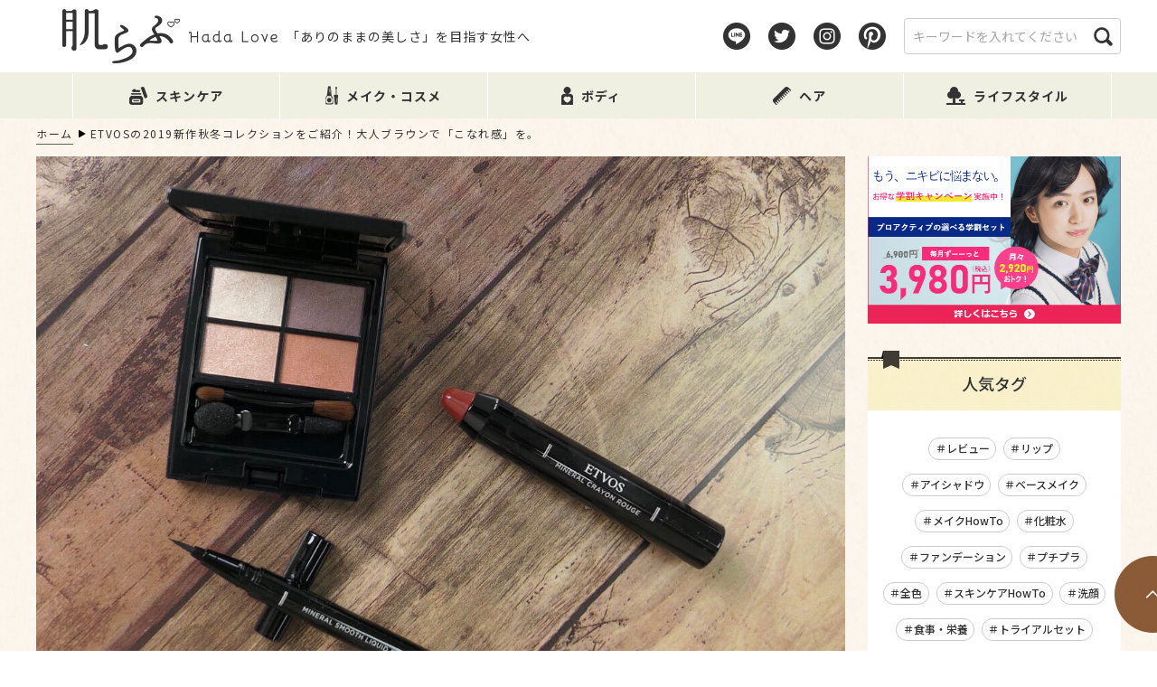

--- FILE ---
content_type: text/html; charset=UTF-8
request_url: https://hadalove.jp/etvos-2019-718409
body_size: 22023
content:
<!doctype html>
<html lang="ja">
<head>
<meta charset="UTF-8" />

<title>ETVOSの2019新作秋冬コレクションをご紹介！大人ブラウンで「こなれ感」を。 ｜ 肌らぶ</title>
<meta name="description"  content="※ 本記事にはプロモーションを含む場合があります。ナチュラルサイエンスなスキンケアとミネラルメイクによって、ひとりひとりの美しさをさらに引き出すブランド「ETVOS（エトヴォス）」。 肌にたっぷりと潤" />

<meta name="format-detection" content="telephone=no">
<meta http-equiv="X-UA-Compatible" content="IE=edge">
<!-- viewport -->
<script type="text/javascript" src="https://hadalove.jp/wp-content/themes/hadalove/js/lib/viewport.js"></script>
<noscript><meta name="viewport" content="width=device-width, initial-scale=1.0, maximum-scale=1.0, user-scalable=0"></noscript>
<!-- /viewport -->

<meta name="robots" content="index,follow">




<!--[if lt IE 9]>
<script src="https://hadalove.jp/wp-content/themes/hadalove/js/lib/if-lt-ie-9/html5shiv-master/src/html5shiv.js"></script>
<script src="https://hadalove.jp/wp-content/themes/hadalove/js/lib/if-lt-ie-9/css3-mediaqueries/css3-mediaqueries.js"></script>
<![endif]-->




<!-- GoogleWebFont -->
<link href="https://fonts.googleapis.com/css?family=Noto+Sans+JP:100,300,400,500,700,900&display=swap" rel="stylesheet">
<link href="https://fonts.googleapis.com/css?family=Noto+Serif+JP:200,300,400,500,600,700,900&display=swap&subset=japanese" rel="stylesheet">
<link href="https://fonts.googleapis.com/css2?family=Roboto+Slab:wght@100;200;300;400;500;600;700;800;900&display=swap" rel="stylesheet">
<!-- /GoogleWebFont -->




<!-- 全ページ共通のcssファイルを読込み -->
<link rel="stylesheet" type="text/css" href="https://hadalove.jp/wp-content/themes/hadalove/css/reset.css">
<link rel="stylesheet" type="text/css" href="https://hadalove.jp/wp-content/themes/hadalove/css/style.css">
<link rel="stylesheet" type="text/css" href="https://hadalove.jp/wp-content/themes/hadalove/css/module.css">
<link rel="stylesheet" type="text/css" href="https://hadalove.jp/wp-content/themes/hadalove/css/animate.css">
<link rel="stylesheet" type="text/css" href="https://hadalove.jp/wp-content/themes/hadalove/css/form.css">
<link rel="stylesheet" type="text/css" href="https://hadalove.jp/wp-content/themes/hadalove/css/class.css">
<link rel="stylesheet" type="text/css" href="https://hadalove.jp/wp-content/themes/hadalove/css/ie.css">
<link rel="stylesheet" type="text/css" href="https://hadalove.jp/wp-content/themes/hadalove/css/wp-visual-editor.css">
<!-- /全ページ共通のcssファイル -->


<!-- jQuery@Lib|Plg -->
<script type="text/javascript" src="https://hadalove.jp/wp-content/themes/hadalove/js/lib/jquery-1.11.3.min.js"></script>
<!-- /jQuery@Lib|Plg -->
<!-- js@common -->
<script type="text/javascript" src="https://hadalove.jp/wp-content/themes/hadalove/js/common.js"></script>
<!-- /js@common -->


<link rel="stylesheet" type="text/css" href="https://hadalove.jp/wp-content/themes/hadalove/css/lower.css">
<script type="text/javascript" src="https://hadalove.jp/wp-content/themes/hadalove/js/lower.js"></script>




<!--	トラッキングコード/Start	-->
<meta name="google-site-verification" content="cgB5gKBF9GvZMkH9HH1m9gqsTWXUzi-HV8jGQ2cxubI" />


<!--旧GAのトラッキングタグ ここから
<script>
  (function(i,s,o,g,r,a,m){i['zAnalyticsObject']=r;i[r]=i[r]||function(){
  (i[r].q=i[r].q||[]).push(arguments)},i[r].l=1*new Date();a=s.createElement(o),
  m=s.getElementsByTagName(o)[0];a.async=1;a.src=g;m.parentNode.insertBefore(a,m)
  })(window,document,'script','//www.google-analytics.com/analytics.js','ga');
  ga('create', 'UA-51351454-1', 'hadalove.jp');
  ga('require', 'displayfeatures');
  ga('set', 'anonymizeIp', true);
  ga('send', 'pageview');
</script>
旧GAのトラッキングタグ ここまで-->


<!-- Global site tag (gtag.js) - Google Analytics ここから
<script async src="https://www.googletagmanager.com/gtag/js?id=UA-51351454-1"></script>
<script>
  window.dataLayer = window.dataLayer || [];
  function gtag(){dataLayer.push(arguments);}
  gtag('js', new Date());

  gtag('config', 'UA-51351454-1');
</script>
Global site tag (gtag.js) - Google Analytics ここまで-->

<script async='async' src='https://www.googletagservices.com/tag/js/gpt.js'></script>
<script>
var googletag = googletag || {};
googletag.cmd = googletag.cmd || [];
</script>


<script>
googletag.cmd.push(function() {
googletag.defineSlot('/9116787/肌らぶ', [300, 250], '1013212').setTargeting('gngp_group',[String(Math.floor(Math.random() * 100))]).addService(googletag.pubads());
googletag.defineSlot('/9116787/肌らぶ4', [300, 250], '1015481').setTargeting('gngp_group',[String(Math.floor(Math.random() * 100))]).addService(googletag.pubads());
googletag.defineSlot('/9116787/肌らぶ5', [300, 250], '1015496').setTargeting('gngp_group',[String(Math.floor(Math.random() * 100))]).addService(googletag.pubads());
googletag.defineSlot('/9116787/肌らぶ6', [300, 250], '1015523').setTargeting('gngp_group',[String(Math.floor(Math.random() * 100))]).addService(googletag.pubads());
googletag.pubads().enableSingleRequest();
googletag.enableServices();
});
</script>


<!-- Global site tag (gtag.js) - Google Ads: 663404492 -->
<script async src="https://www.googletagmanager.com/gtag/js?id=AW-663404492"></script>
<script>
  window.dataLayer = window.dataLayer || [];
  function gtag(){dataLayer.push(arguments);}

 gtag('set', 'linker', {
   'domains': ['hadalove.jp','impinch.com', 'urr.jp']
   });

  gtag('js', new Date());

  gtag('config', 'AW-663404492');
</script>

<script type="text/javascript">
window.onscroll = function(){
    var BrowserWidth = (window.innerWidth || document.documentElement.clientWidth || document.body.clientWidth || 0);
    if(BrowserWidth <= 660) {
        var element = document.getElementById("scroll-back-to-top-btn");
        if(element) {
            if(element.style.bottom != document.getElementById("smp-overlay").offsetHeight) {
                element.style.bottom = (document.getElementById("smp-overlay").offsetHeight + "px");
            }
        }
    }
};
</script>


<script type="text/javascript" language="javascript">
var vc_pid = "884738983";
</script><script type="text/javascript" src="//aml.valuecommerce.com/vcdal.js" async></script>


<script>
  var googletag = googletag || {};
  googletag.cmd = googletag.cmd || [];
</script>


<script>
  googletag.cmd.push(function() {
    googletag.defineSlot('/21669789156/hada-love-af_header', [336, 280], 'div-gpt-ad-1513077330699-0').addService(googletag.pubads());
    googletag.pubads().enableSingleRequest();
    googletag.pubads().collapseEmptyDivs();
    googletag.enableServices();
  });
</script>


<script async='async' src='https://www.googletagservices.com/tag/js/gpt.js'></script>
<script>
  var googletag = googletag || {};
  googletag.cmd = googletag.cmd || [];
</script>


<script>
  googletag.cmd.push(function() {
    googletag.defineSlot('/9116787/1388374', ['fluid', [300, 250]], '1388374').addService(googletag.pubads());
    googletag.pubads().enableSingleRequest();
    googletag.enableServices();
  });
</script>
<!--	END/トラッキングコード	-->


<meta name='robots' content='max-image-preview:large' />

<!-- Google Tag Manager for WordPress by gtm4wp.com -->
<script data-cfasync="false" data-pagespeed-no-defer>
	var gtm4wp_datalayer_name = "dataLayer";
	var dataLayer = dataLayer || [];
</script>
<!-- End Google Tag Manager for WordPress by gtm4wp.com --><script type="text/javascript">
/* <![CDATA[ */
window._wpemojiSettings = {"baseUrl":"https:\/\/s.w.org\/images\/core\/emoji\/15.0.3\/72x72\/","ext":".png","svgUrl":"https:\/\/s.w.org\/images\/core\/emoji\/15.0.3\/svg\/","svgExt":".svg","source":{"concatemoji":"https:\/\/hadalove.jp\/wp-includes\/js\/wp-emoji-release.min.js?ver=6.6.4"}};
/*! This file is auto-generated */
!function(i,n){var o,s,e;function c(e){try{var t={supportTests:e,timestamp:(new Date).valueOf()};sessionStorage.setItem(o,JSON.stringify(t))}catch(e){}}function p(e,t,n){e.clearRect(0,0,e.canvas.width,e.canvas.height),e.fillText(t,0,0);var t=new Uint32Array(e.getImageData(0,0,e.canvas.width,e.canvas.height).data),r=(e.clearRect(0,0,e.canvas.width,e.canvas.height),e.fillText(n,0,0),new Uint32Array(e.getImageData(0,0,e.canvas.width,e.canvas.height).data));return t.every(function(e,t){return e===r[t]})}function u(e,t,n){switch(t){case"flag":return n(e,"\ud83c\udff3\ufe0f\u200d\u26a7\ufe0f","\ud83c\udff3\ufe0f\u200b\u26a7\ufe0f")?!1:!n(e,"\ud83c\uddfa\ud83c\uddf3","\ud83c\uddfa\u200b\ud83c\uddf3")&&!n(e,"\ud83c\udff4\udb40\udc67\udb40\udc62\udb40\udc65\udb40\udc6e\udb40\udc67\udb40\udc7f","\ud83c\udff4\u200b\udb40\udc67\u200b\udb40\udc62\u200b\udb40\udc65\u200b\udb40\udc6e\u200b\udb40\udc67\u200b\udb40\udc7f");case"emoji":return!n(e,"\ud83d\udc26\u200d\u2b1b","\ud83d\udc26\u200b\u2b1b")}return!1}function f(e,t,n){var r="undefined"!=typeof WorkerGlobalScope&&self instanceof WorkerGlobalScope?new OffscreenCanvas(300,150):i.createElement("canvas"),a=r.getContext("2d",{willReadFrequently:!0}),o=(a.textBaseline="top",a.font="600 32px Arial",{});return e.forEach(function(e){o[e]=t(a,e,n)}),o}function t(e){var t=i.createElement("script");t.src=e,t.defer=!0,i.head.appendChild(t)}"undefined"!=typeof Promise&&(o="wpEmojiSettingsSupports",s=["flag","emoji"],n.supports={everything:!0,everythingExceptFlag:!0},e=new Promise(function(e){i.addEventListener("DOMContentLoaded",e,{once:!0})}),new Promise(function(t){var n=function(){try{var e=JSON.parse(sessionStorage.getItem(o));if("object"==typeof e&&"number"==typeof e.timestamp&&(new Date).valueOf()<e.timestamp+604800&&"object"==typeof e.supportTests)return e.supportTests}catch(e){}return null}();if(!n){if("undefined"!=typeof Worker&&"undefined"!=typeof OffscreenCanvas&&"undefined"!=typeof URL&&URL.createObjectURL&&"undefined"!=typeof Blob)try{var e="postMessage("+f.toString()+"("+[JSON.stringify(s),u.toString(),p.toString()].join(",")+"));",r=new Blob([e],{type:"text/javascript"}),a=new Worker(URL.createObjectURL(r),{name:"wpTestEmojiSupports"});return void(a.onmessage=function(e){c(n=e.data),a.terminate(),t(n)})}catch(e){}c(n=f(s,u,p))}t(n)}).then(function(e){for(var t in e)n.supports[t]=e[t],n.supports.everything=n.supports.everything&&n.supports[t],"flag"!==t&&(n.supports.everythingExceptFlag=n.supports.everythingExceptFlag&&n.supports[t]);n.supports.everythingExceptFlag=n.supports.everythingExceptFlag&&!n.supports.flag,n.DOMReady=!1,n.readyCallback=function(){n.DOMReady=!0}}).then(function(){return e}).then(function(){var e;n.supports.everything||(n.readyCallback(),(e=n.source||{}).concatemoji?t(e.concatemoji):e.wpemoji&&e.twemoji&&(t(e.twemoji),t(e.wpemoji)))}))}((window,document),window._wpemojiSettings);
/* ]]> */
</script>
<style id='wp-emoji-styles-inline-css' type='text/css'>

	img.wp-smiley, img.emoji {
		display: inline !important;
		border: none !important;
		box-shadow: none !important;
		height: 1em !important;
		width: 1em !important;
		margin: 0 0.07em !important;
		vertical-align: -0.1em !important;
		background: none !important;
		padding: 0 !important;
	}
</style>
<link rel='stylesheet' id='wp-block-library-css' href='https://hadalove.jp/wp-includes/css/dist/block-library/style.min.css?ver=6.6.4' type='text/css' media='all' />
<style id='classic-theme-styles-inline-css' type='text/css'>
/*! This file is auto-generated */
.wp-block-button__link{color:#fff;background-color:#32373c;border-radius:9999px;box-shadow:none;text-decoration:none;padding:calc(.667em + 2px) calc(1.333em + 2px);font-size:1.125em}.wp-block-file__button{background:#32373c;color:#fff;text-decoration:none}
</style>
<style id='global-styles-inline-css' type='text/css'>
:root{--wp--preset--aspect-ratio--square: 1;--wp--preset--aspect-ratio--4-3: 4/3;--wp--preset--aspect-ratio--3-4: 3/4;--wp--preset--aspect-ratio--3-2: 3/2;--wp--preset--aspect-ratio--2-3: 2/3;--wp--preset--aspect-ratio--16-9: 16/9;--wp--preset--aspect-ratio--9-16: 9/16;--wp--preset--color--black: #000000;--wp--preset--color--cyan-bluish-gray: #abb8c3;--wp--preset--color--white: #ffffff;--wp--preset--color--pale-pink: #f78da7;--wp--preset--color--vivid-red: #cf2e2e;--wp--preset--color--luminous-vivid-orange: #ff6900;--wp--preset--color--luminous-vivid-amber: #fcb900;--wp--preset--color--light-green-cyan: #7bdcb5;--wp--preset--color--vivid-green-cyan: #00d084;--wp--preset--color--pale-cyan-blue: #8ed1fc;--wp--preset--color--vivid-cyan-blue: #0693e3;--wp--preset--color--vivid-purple: #9b51e0;--wp--preset--gradient--vivid-cyan-blue-to-vivid-purple: linear-gradient(135deg,rgba(6,147,227,1) 0%,rgb(155,81,224) 100%);--wp--preset--gradient--light-green-cyan-to-vivid-green-cyan: linear-gradient(135deg,rgb(122,220,180) 0%,rgb(0,208,130) 100%);--wp--preset--gradient--luminous-vivid-amber-to-luminous-vivid-orange: linear-gradient(135deg,rgba(252,185,0,1) 0%,rgba(255,105,0,1) 100%);--wp--preset--gradient--luminous-vivid-orange-to-vivid-red: linear-gradient(135deg,rgba(255,105,0,1) 0%,rgb(207,46,46) 100%);--wp--preset--gradient--very-light-gray-to-cyan-bluish-gray: linear-gradient(135deg,rgb(238,238,238) 0%,rgb(169,184,195) 100%);--wp--preset--gradient--cool-to-warm-spectrum: linear-gradient(135deg,rgb(74,234,220) 0%,rgb(151,120,209) 20%,rgb(207,42,186) 40%,rgb(238,44,130) 60%,rgb(251,105,98) 80%,rgb(254,248,76) 100%);--wp--preset--gradient--blush-light-purple: linear-gradient(135deg,rgb(255,206,236) 0%,rgb(152,150,240) 100%);--wp--preset--gradient--blush-bordeaux: linear-gradient(135deg,rgb(254,205,165) 0%,rgb(254,45,45) 50%,rgb(107,0,62) 100%);--wp--preset--gradient--luminous-dusk: linear-gradient(135deg,rgb(255,203,112) 0%,rgb(199,81,192) 50%,rgb(65,88,208) 100%);--wp--preset--gradient--pale-ocean: linear-gradient(135deg,rgb(255,245,203) 0%,rgb(182,227,212) 50%,rgb(51,167,181) 100%);--wp--preset--gradient--electric-grass: linear-gradient(135deg,rgb(202,248,128) 0%,rgb(113,206,126) 100%);--wp--preset--gradient--midnight: linear-gradient(135deg,rgb(2,3,129) 0%,rgb(40,116,252) 100%);--wp--preset--font-size--small: 13px;--wp--preset--font-size--medium: 20px;--wp--preset--font-size--large: 36px;--wp--preset--font-size--x-large: 42px;--wp--preset--spacing--20: 0.44rem;--wp--preset--spacing--30: 0.67rem;--wp--preset--spacing--40: 1rem;--wp--preset--spacing--50: 1.5rem;--wp--preset--spacing--60: 2.25rem;--wp--preset--spacing--70: 3.38rem;--wp--preset--spacing--80: 5.06rem;--wp--preset--shadow--natural: 6px 6px 9px rgba(0, 0, 0, 0.2);--wp--preset--shadow--deep: 12px 12px 50px rgba(0, 0, 0, 0.4);--wp--preset--shadow--sharp: 6px 6px 0px rgba(0, 0, 0, 0.2);--wp--preset--shadow--outlined: 6px 6px 0px -3px rgba(255, 255, 255, 1), 6px 6px rgba(0, 0, 0, 1);--wp--preset--shadow--crisp: 6px 6px 0px rgba(0, 0, 0, 1);}:where(.is-layout-flex){gap: 0.5em;}:where(.is-layout-grid){gap: 0.5em;}body .is-layout-flex{display: flex;}.is-layout-flex{flex-wrap: wrap;align-items: center;}.is-layout-flex > :is(*, div){margin: 0;}body .is-layout-grid{display: grid;}.is-layout-grid > :is(*, div){margin: 0;}:where(.wp-block-columns.is-layout-flex){gap: 2em;}:where(.wp-block-columns.is-layout-grid){gap: 2em;}:where(.wp-block-post-template.is-layout-flex){gap: 1.25em;}:where(.wp-block-post-template.is-layout-grid){gap: 1.25em;}.has-black-color{color: var(--wp--preset--color--black) !important;}.has-cyan-bluish-gray-color{color: var(--wp--preset--color--cyan-bluish-gray) !important;}.has-white-color{color: var(--wp--preset--color--white) !important;}.has-pale-pink-color{color: var(--wp--preset--color--pale-pink) !important;}.has-vivid-red-color{color: var(--wp--preset--color--vivid-red) !important;}.has-luminous-vivid-orange-color{color: var(--wp--preset--color--luminous-vivid-orange) !important;}.has-luminous-vivid-amber-color{color: var(--wp--preset--color--luminous-vivid-amber) !important;}.has-light-green-cyan-color{color: var(--wp--preset--color--light-green-cyan) !important;}.has-vivid-green-cyan-color{color: var(--wp--preset--color--vivid-green-cyan) !important;}.has-pale-cyan-blue-color{color: var(--wp--preset--color--pale-cyan-blue) !important;}.has-vivid-cyan-blue-color{color: var(--wp--preset--color--vivid-cyan-blue) !important;}.has-vivid-purple-color{color: var(--wp--preset--color--vivid-purple) !important;}.has-black-background-color{background-color: var(--wp--preset--color--black) !important;}.has-cyan-bluish-gray-background-color{background-color: var(--wp--preset--color--cyan-bluish-gray) !important;}.has-white-background-color{background-color: var(--wp--preset--color--white) !important;}.has-pale-pink-background-color{background-color: var(--wp--preset--color--pale-pink) !important;}.has-vivid-red-background-color{background-color: var(--wp--preset--color--vivid-red) !important;}.has-luminous-vivid-orange-background-color{background-color: var(--wp--preset--color--luminous-vivid-orange) !important;}.has-luminous-vivid-amber-background-color{background-color: var(--wp--preset--color--luminous-vivid-amber) !important;}.has-light-green-cyan-background-color{background-color: var(--wp--preset--color--light-green-cyan) !important;}.has-vivid-green-cyan-background-color{background-color: var(--wp--preset--color--vivid-green-cyan) !important;}.has-pale-cyan-blue-background-color{background-color: var(--wp--preset--color--pale-cyan-blue) !important;}.has-vivid-cyan-blue-background-color{background-color: var(--wp--preset--color--vivid-cyan-blue) !important;}.has-vivid-purple-background-color{background-color: var(--wp--preset--color--vivid-purple) !important;}.has-black-border-color{border-color: var(--wp--preset--color--black) !important;}.has-cyan-bluish-gray-border-color{border-color: var(--wp--preset--color--cyan-bluish-gray) !important;}.has-white-border-color{border-color: var(--wp--preset--color--white) !important;}.has-pale-pink-border-color{border-color: var(--wp--preset--color--pale-pink) !important;}.has-vivid-red-border-color{border-color: var(--wp--preset--color--vivid-red) !important;}.has-luminous-vivid-orange-border-color{border-color: var(--wp--preset--color--luminous-vivid-orange) !important;}.has-luminous-vivid-amber-border-color{border-color: var(--wp--preset--color--luminous-vivid-amber) !important;}.has-light-green-cyan-border-color{border-color: var(--wp--preset--color--light-green-cyan) !important;}.has-vivid-green-cyan-border-color{border-color: var(--wp--preset--color--vivid-green-cyan) !important;}.has-pale-cyan-blue-border-color{border-color: var(--wp--preset--color--pale-cyan-blue) !important;}.has-vivid-cyan-blue-border-color{border-color: var(--wp--preset--color--vivid-cyan-blue) !important;}.has-vivid-purple-border-color{border-color: var(--wp--preset--color--vivid-purple) !important;}.has-vivid-cyan-blue-to-vivid-purple-gradient-background{background: var(--wp--preset--gradient--vivid-cyan-blue-to-vivid-purple) !important;}.has-light-green-cyan-to-vivid-green-cyan-gradient-background{background: var(--wp--preset--gradient--light-green-cyan-to-vivid-green-cyan) !important;}.has-luminous-vivid-amber-to-luminous-vivid-orange-gradient-background{background: var(--wp--preset--gradient--luminous-vivid-amber-to-luminous-vivid-orange) !important;}.has-luminous-vivid-orange-to-vivid-red-gradient-background{background: var(--wp--preset--gradient--luminous-vivid-orange-to-vivid-red) !important;}.has-very-light-gray-to-cyan-bluish-gray-gradient-background{background: var(--wp--preset--gradient--very-light-gray-to-cyan-bluish-gray) !important;}.has-cool-to-warm-spectrum-gradient-background{background: var(--wp--preset--gradient--cool-to-warm-spectrum) !important;}.has-blush-light-purple-gradient-background{background: var(--wp--preset--gradient--blush-light-purple) !important;}.has-blush-bordeaux-gradient-background{background: var(--wp--preset--gradient--blush-bordeaux) !important;}.has-luminous-dusk-gradient-background{background: var(--wp--preset--gradient--luminous-dusk) !important;}.has-pale-ocean-gradient-background{background: var(--wp--preset--gradient--pale-ocean) !important;}.has-electric-grass-gradient-background{background: var(--wp--preset--gradient--electric-grass) !important;}.has-midnight-gradient-background{background: var(--wp--preset--gradient--midnight) !important;}.has-small-font-size{font-size: var(--wp--preset--font-size--small) !important;}.has-medium-font-size{font-size: var(--wp--preset--font-size--medium) !important;}.has-large-font-size{font-size: var(--wp--preset--font-size--large) !important;}.has-x-large-font-size{font-size: var(--wp--preset--font-size--x-large) !important;}
:where(.wp-block-post-template.is-layout-flex){gap: 1.25em;}:where(.wp-block-post-template.is-layout-grid){gap: 1.25em;}
:where(.wp-block-columns.is-layout-flex){gap: 2em;}:where(.wp-block-columns.is-layout-grid){gap: 2em;}
:root :where(.wp-block-pullquote){font-size: 1.5em;line-height: 1.6;}
</style>
<link rel='stylesheet' id='contact-form-7-css' href='https://hadalove.jp/wp-content/plugins/contact-form-7/includes/css/styles.css?ver=5.7.7' type='text/css' media='all' />
<link rel='stylesheet' id='main-style-css' href='https://hadalove.jp/wp-content/themes/hadalove/style.css?ver=6.6.4' type='text/css' media='all' />
<link rel='stylesheet' id='__EPYT__style-css' href='https://hadalove.jp/wp-content/plugins/youtube-embed-plus/styles/ytprefs.min.css?ver=14.2.1.2' type='text/css' media='all' />
<style id='__EPYT__style-inline-css' type='text/css'>

                .epyt-gallery-thumb {
                        width: 33.333%;
                }
                
</style>
<script type="text/javascript" src="https://hadalove.jp/wp-includes/js/jquery/jquery.min.js?ver=3.7.1" id="jquery-core-js"></script>
<script type="text/javascript" src="https://hadalove.jp/wp-includes/js/jquery/jquery-migrate.min.js?ver=3.4.1" id="jquery-migrate-js"></script>
<script type="text/javascript" id="__ytprefs__-js-extra">
/* <![CDATA[ */
var _EPYT_ = {"ajaxurl":"https:\/\/hadalove.jp\/wp-admin\/admin-ajax.php","security":"768f1a5e14","gallery_scrolloffset":"20","eppathtoscripts":"https:\/\/hadalove.jp\/wp-content\/plugins\/youtube-embed-plus\/scripts\/","eppath":"https:\/\/hadalove.jp\/wp-content\/plugins\/youtube-embed-plus\/","epresponsiveselector":"[\"iframe.__youtube_prefs__\",\"iframe[src*='youtube.com']\",\"iframe[src*='youtube-nocookie.com']\",\"iframe[data-ep-src*='youtube.com']\",\"iframe[data-ep-src*='youtube-nocookie.com']\",\"iframe[data-ep-gallerysrc*='youtube.com']\"]","epdovol":"1","version":"14.2.1.2","evselector":"iframe.__youtube_prefs__[src], iframe[src*=\"youtube.com\/embed\/\"], iframe[src*=\"youtube-nocookie.com\/embed\/\"]","ajax_compat":"","maxres_facade":"eager","ytapi_load":"light","pause_others":"","stopMobileBuffer":"1","facade_mode":"","not_live_on_channel":"","vi_active":"","vi_js_posttypes":[]};
/* ]]> */
</script>
<script type="text/javascript" src="https://hadalove.jp/wp-content/plugins/youtube-embed-plus/scripts/ytprefs.min.js?ver=14.2.1.2" id="__ytprefs__-js"></script>
<link rel="https://api.w.org/" href="https://hadalove.jp/wp-json/" /><link rel="alternate" title="JSON" type="application/json" href="https://hadalove.jp/wp-json/wp/v2/posts/718409" /><link rel="canonical" href="https://hadalove.jp/etvos-2019-718409" />
<link rel='shortlink' href='https://hadalove.jp/?p=718409' />
<link rel="alternate" title="oEmbed (JSON)" type="application/json+oembed" href="https://hadalove.jp/wp-json/oembed/1.0/embed?url=https%3A%2F%2Fhadalove.jp%2Fetvos-2019-718409" />
<link rel="alternate" title="oEmbed (XML)" type="text/xml+oembed" href="https://hadalove.jp/wp-json/oembed/1.0/embed?url=https%3A%2F%2Fhadalove.jp%2Fetvos-2019-718409&#038;format=xml" />
		<script type="text/javascript">
				(function(c,l,a,r,i,t,y){
					c[a]=c[a]||function(){(c[a].q=c[a].q||[]).push(arguments)};t=l.createElement(r);t.async=1;
					t.src="https://www.clarity.ms/tag/"+i+"?ref=wordpress";y=l.getElementsByTagName(r)[0];y.parentNode.insertBefore(t,y);
				})(window, document, "clarity", "script", "cyq8ghudjt");
		</script>
		
<!-- Google Tag Manager for WordPress by gtm4wp.com -->
<!-- GTM Container placement set to footer -->
<script data-cfasync="false" data-pagespeed-no-defer>
	var dataLayer_content = {"pagePostType":"post","pagePostType2":"single-post","pagePostAuthor":"肌らぶ編集部"};
	dataLayer.push( dataLayer_content );
</script>
<script data-cfasync="false">
(function(w,d,s,l,i){w[l]=w[l]||[];w[l].push({'gtm.start':
new Date().getTime(),event:'gtm.js'});var f=d.getElementsByTagName(s)[0],
j=d.createElement(s),dl=l!='dataLayer'?'&l='+l:'';j.async=true;j.src=
'//www.googletagmanager.com/gtm.js?id='+i+dl;f.parentNode.insertBefore(j,f);
})(window,document,'script','dataLayer','GTM-TXTRHSB');
</script>
<!-- End Google Tag Manager for WordPress by gtm4wp.com --><link rel="apple-touch-icon" sizes="180x180" href="/wp-content/uploads/fbrfg/apple-touch-icon.png">
<link rel="icon" type="image/png" sizes="32x32" href="/wp-content/uploads/fbrfg/favicon-32x32.png">
<link rel="icon" type="image/png" sizes="16x16" href="/wp-content/uploads/fbrfg/favicon-16x16.png">
<link rel="manifest" href="/wp-content/uploads/fbrfg/site.webmanifest">
<link rel="mask-icon" href="/wp-content/uploads/fbrfg/safari-pinned-tab.svg" color="#5bbad5">
<link rel="shortcut icon" href="/wp-content/uploads/fbrfg/favicon.ico">
<meta name="msapplication-TileColor" content="#da532c">
<meta name="msapplication-config" content="/wp-content/uploads/fbrfg/browserconfig.xml">
<meta name="theme-color" content="#ffffff"><meta property="og:title" content="ETVOSの2019新作秋冬コレクションをご紹介！大人ブラウンで「こなれ感」を。 ｜ 肌らぶ" />
<meta property="og:description" content="※ 本記事にはプロモーションを含む場合があります。ナチュラルサイエンスなスキンケアとミネラルメイクによって、ひとりひとりの美しさをさらに引き出すブランド「ETVOS（エトヴォス）」。 肌にたっぷりと潤" />
<meta property="og:type" content="article" />
<meta property="og:url" content="https://hadalove.jp/etvos-2019-718409" />
<meta property="og:image" content="https://hadalove.jp/wp-content/uploads/2019/07/etvos15.jpg" />
<meta property="og:site_name" content="肌らぶ" />
<meta name="twitter:card" content="summary_large_image" />
<meta name="twitter:site" content="@hadalove_jp" />
<meta name="twitter:domain" content="twitter.com/hadalove_jp" />
<meta name="twitter:title" content="ETVOSの2019新作秋冬コレクションをご紹介！大人ブラウンで「こなれ感」を。 ｜ 肌らぶ" />
<meta name="twitter:description" content="※ 本記事にはプロモーションを含む場合があります。ナチュラルサイエンスなスキンケアとミネラルメイクによって、ひとりひとりの美しさをさらに引き出すブランド「ETVOS（エトヴォス）」。 肌にたっぷりと潤" />
<meta property="og:locale" content="ja_JP" />
<meta property="fb:admins" content="100003297557835" />
<link rel="icon" href="https://hadalove.jp/wp-content/uploads/2020/07/cropped-tw_top-32x32.png" sizes="32x32" />
<link rel="icon" href="https://hadalove.jp/wp-content/uploads/2020/07/cropped-tw_top-192x192.png" sizes="192x192" />
<link rel="apple-touch-icon" href="https://hadalove.jp/wp-content/uploads/2020/07/cropped-tw_top-180x180.png" />
<meta name="msapplication-TileImage" content="https://hadalove.jp/wp-content/uploads/2020/07/cropped-tw_top-270x270.png" />
		<style type="text/css" id="wp-custom-css">
			.center{
	text-align : center;
}

.mt0{
	margin-top : 0px;
}

.margin-b50{
	margin-bottom : 50px;
}

.under0{
	margin-bottom : 0px!important;
}


@media only screen and (min-width: 600px) {

/*レスポンシブ用PC左右コンテンツ*/
	.responbox .lbox img {
		width:100%;
		box-sizing:border-box;
	}

	/*50%*/
	.responbox50 .lbox {
		float:left;
		padding-right:7px;
		width:50%;
		box-sizing:border-box;
	}

	.responbox50 .rbox {
		float:left;
		padding-left:7px;
		box-sizing:border-box;
		width:50%;
	}
}

@media print, screen and (min-width: 901px){
	table tr:first-child th, table tr:first-child td {
		padding-top: inherit;
	}
}


/**会話吹き出しアイコン**/
.balloon5 {
  width: 100%;
  margin: 1.5em 0;
  overflow: hidden;
}

.balloon5 .faceicon {
  float: left;
  margin-right: -90px;
  width: 80px;
}

.balloon5 .faceicon img{
  width: 100%;
  height: auto;
  border: solid 3px #efefe2;
  border-radius: 50%;
}

.balloon5 .chatting {
  width: 100%;
}

.says {
  display: inline-block;
  position: relative; 
  margin: 5px 0 0 105px;
  /**padding: 17px 13px;**/
  border-radius: 12px;
  background: #efefe2;
}

.says:after {
  content: "";
  display: inline-block;
  position: absolute;
  top: 18px; 
  left: -24px;
  border: 12px solid transparent;
  border-right: 12px solid #efefe2;
}

.says p {
  margin: 0;
  padding: 0;
}

/**マーカー**/
.y-marker {
	font-weight : bold;
 	background:linear-gradient(transparent 70%, #ff6 60%);
}	

.r-marker {
	font-weight : bold;
 	background:linear-gradient(transparent 70%, #ff9999 60%);
}	

/**ボックス**/
.orangebox {
	margin: auto;
	background: #ffffff;
	width : 80%;
	border : #FFC107 solid 1px;
}
.orangebox .box-title {
	font-size: 1.2em;
  background: #FFC107;
  padding: 4px;
  text-align: center;
  color: #fff;
  font-weight: bold;
  letter-spacing: 0.05em;
}
.orangebox p {
  padding: 15px 20px;
  margin: 0;
}

/**clear borh**/
.clear{
	clear : both;
}

/********************************
かんたんリンク
*********************************/
/* 枠 */
div.easyLink-box{
margin: 0 auto !important;
padding: 1em 1.5em !important;
background-color: #fafafa!important;
border:none!important;
border-radius: 4px;
box-shadow: 0px 2px 5px 0 rgba(0,0,0,.26);
line-height: 1.5;
max-width:90%!important;
}
@media screen and (max-width: 703px){
div.easyLink-box {
text-align:center;
max-height:none!important;
padding: 10px!important;
}}
@media screen and (max-width: 620px){
div.easyLink-box{
display:block!important;	
}
}
@media screen and (max-width: 480px){
div.easyLink-box{
max-width:100%!important;
}
}
/* 商品名 */
div.easyLink-box div.easyLink-info p.easyLink-info-name{
text-align:center;
}
div.easyLink-box div.easyLink-info p.easyLink-info-name a {
font-size:14px;
color: #565656!important;
}
div.easyLink-box div.easyLink-info p.easyLink-info-name a:hover {
color:#337AB7!important; 
}
@media screen and (max-width: 703px){
div.easyLink-box div.easyLink-info p.easyLink-info-name a {
font-size:14px;
}
}
/* 画像 */
@media screen and (min-width: 704px){
div.easyLink-box div.easyLink-img {
margin-top: 1em;
}
div.easyLink-box div.easyLink-img p.easyLink-img-box {
align-items: start!important;
}}
@media screen and (min-width:481px) and (max-width: 620px){
div.easyLink-box div.easyLink-img{   
display:inline-block!important;
}
}
div.easyLink-box div.easyLink-img a.easyLink-arrow-left img, 
div.easyLink-box div.easyLink-img a.easyLink-arrow-right img {/*左右矢印の影非表示*/
box-shadow:none;
}
/* ボタン */
div.easyLink-box div.easyLink-info p.easyLink-info-btn a {
border-radius: 20px!important;	
line-height:40px!important;
width:75%!important;
font-size:.8em!important;
}
@media screen and (min-width: 704px){
div.easyLink-box div.easyLink-info p.easyLink-info-btn {
margin-top: .5em!important;
justify-content: center!important;
}
div.easyLink-box div.easyLink-info p.easyLink-info-btn a {
margin: .5em 0 0 0 !important;
}
}
@media screen and (max-width: 703px){
div.easyLink-box div.easyLink-info p.easyLink-info-btn {
margin-top: .2em!important;
}
div.easyLink-box div.easyLink-info p.easyLink-info-btn a {
display: inline-block!important;
margin-top: .5em!important;
margin-bottom: 0!important;
}}
@media screen and (max-width: 620px){
div.easyLink-box div.easyLink-info p.easyLink-info-btn a {
width:85%!important;
}}
p.easyLink-info-maker{/*メーカーを非表示にしたい場合*/
display:none;
}
p.easyLink-info-model{/*モデルを非表示にしたい場合*/
display:none;
}		</style>
		

<!-- Begin Mieruca Embed Code --> <script type="text/javascript" id="mierucajs"> window.__fid = window.__fid || [];__fid.push([512433928]); (function() { function mieruca(){if(typeof window.__fjsld != "undefined") return; window.__fjsld = 1; var fjs = document.createElement('script'); fjs.type = 'text/javascript'; fjs.async = true; fjs.id = "fjssync"; var timestamp = new Date;fjs.src = ('https:' == document.location.protocol ? 'https' : 'http') + '://hm.mieru-ca.com/service/js/mieruca-hm.js?v='+ timestamp.getTime(); var x = document.getElementsByTagName('script')[0]; x.parentNode.insertBefore(fjs, x); }; setTimeout(mieruca, 500); document.readyState != "complete" ? (window.attachEvent ? window.attachEvent("onload", mieruca) : window.addEventListener("load", mieruca, false)) : mieruca(); })(); </script> <!-- End Mieruca Embed Code -->

</head>
<body class=" lower">



	<div id="wrapper">
		<header id="header">
			<div class="header_bg">
				<div id="header_content" class="pc-flex pc-justify-between pc-align-center">
					<p class="ttl">
						<a href="https://hadalove.jp" class="wrap no_animate main"><img src="https://hadalove.jp/wp-content/themes/hadalove/img/logo.png" width="1" height="1" alt="肌らぶ"><img src="https://hadalove.jp/wp-content/themes/hadalove/img/logo-sp.png" width="1" height="1" alt="肌らぶ"></a>
					</p>
					<p class="ttl2">
						「ありのままの美しさ」を目指す女性へ
					</p>

					<span id="sp-navi_open"><img src="https://hadalove.jp/wp-content/themes/hadalove/img/sp-nav-open.png" width="1" height="1" alt=""></span>
					<span id="sp-search_open"><img src="https://hadalove.jp/wp-content/themes/hadalove/img/form/search_01.png" width="1" height="1" alt=""></span>

					<nav id="nav">
						<span id="sp-nav_close"><img src="https://hadalove.jp/wp-content/themes/hadalove/img/sp-nav-close.png" width="1" height="1" alt=""></span>
						<div id="sp-menu">
							<div class="wrap sp-flex sp-justify-between sp-align-stretch">
								<div class="top">
									<p class="nav_ttl">MENU</p>
								</div>
								<div class="left">
									<ul class="parent">
										<li><p class="nav_ttl2">カテゴリ一覧</p></li>
										<li><a href="https://hadalove.jp/category/skincare" class="flex justify-fstart align-center"><span class="cate-icon cate-icon-01"></span>スキンケア</a></li>
										<li><a href="https://hadalove.jp/category/make" class="flex justify-fstart align-center"><span class="cate-icon cate-icon-02"></span>メイク・コスメ</a></li>
										<li><a href="https://hadalove.jp/category/body" class="flex justify-fstart align-center"><span class="cate-icon cate-icon-03"></span>ボディ</a></li>
										<li><a href="https://hadalove.jp/category/hair" class="flex justify-fstart align-center"><span class="cate-icon cate-icon-04"></span>ヘア</a></li>
										<li><a href="https://hadalove.jp/category/lifestyle" class="flex justify-fstart align-center"><span class="cate-icon cate-icon-05"></span>ライフスタイル</a></li>
									</ul>
									<ul class="child">
										<li><a href="https://hadalove.jp/writer">ライター一覧</a></li>
										<li><a href="https://hadalove.jp/whats-hadalove">肌らぶとは</a></li>
										<li><a href="https://hadalove.jp/site-operation-policy">サイトポリシー</a></li>
										<li><a href="https://hadalove.jp/privacy-policy">プライバシーポリシー</a></li>
										<li><a href="https://hadalove.jp/terms-of-service">利用規約</a></li>
									</ul>
								</div>
								<div class="right">
									<ul>
										<li class="parent">
											<p><a href="https://hadalove.jp/contact">お問い合わせ</a></p>
											<ul class="child">
												<li><a href="https://hadalove.jp/contact/company">広告掲載に関する<br>お問い合わせ</a></li>
												<li><a href="https://hadalove.jp/contact/writer">ライター募集に関する<br>お問い合わせ</a></li>
												<li><a href="https://hadalove.jp/contact/user">サイトに関する<br>お問い合わせ</a></li>
											</ul>
										</li>
									</ul>
								</div>
								<div class="bottom">
									<p class="nav_ttl3"><img src="https://hadalove.jp/wp-content/themes/hadalove/img/nav-logo.png" width="1" height="1" alt="肌らぶ"></p>
									<p class="sns">
										<a href="https://hadalove.jp/tran/sns-line.html" target="_blank"><img src="https://hadalove.jp/wp-content/themes/hadalove/img/sns/icon_01_white.png" width="1" height="1" alt=""></a>
										<a href="https://hadalove.jp/tran/sns-twitter.html" target="_blank"><img src="https://hadalove.jp/wp-content/themes/hadalove/img/sns/icon_02_white.png" width="1" height="1" alt=""></a>
										<a href="https://hadalove.jp/tran/sns-instagram.html" target="_blank"><img src="https://hadalove.jp/wp-content/themes/hadalove/img/sns/icon_03_white.png" width="1" height="1" alt=""></a>
										<a href="https://www.pinterest.jp/hadalovejp" target="_blank"><img src="https://hadalove.jp/wp-content/themes/hadalove/img/sns/icon_04_white.png" width="1" height="1" alt=""></a>
									</p>
								</div>
							</div>
						</div><!-- /.sp-menu -->

						<div id="sp-search_form">
							<div class="wrap sp-flex sp-justify-center sp-align-center">
								<div class="inner">
									<form action="https://hadalove.jp/" method="get">
										<input type="text" name="s" value="" placeholder="キーワードを入れてください" class="input" id="search_s">
										<input type="submit" name="" value="" class="submit">
									</form>
									<div class="tags_area">
										<p class="nav_ttl">人気タグ</p>
										<p class="tags">
											<a class="tag" href="https://hadalove.jp/tag/item-reviews">＃レビュー</a>
<a class="tag" href="https://hadalove.jp/tag/lip">＃リップ</a>
<a class="tag" href="https://hadalove.jp/tag/eyeshadow-2">＃アイシャドウ</a>
<a class="tag" href="https://hadalove.jp/tag/basemake-2">＃ベースメイク</a>
<a class="tag" href="https://hadalove.jp/tag/make-how-to">＃メイクHowTo</a>
<a class="tag" href="https://hadalove.jp/tag/%e5%8c%96%e7%b2%a7%e6%b0%b4">＃化粧水</a>
<a class="tag" href="https://hadalove.jp/tag/foundation">＃ファンデーション</a>
<a class="tag" href="https://hadalove.jp/tag/petite-price">＃プチプラ</a>
<a class="tag" href="https://hadalove.jp/tag/allcolor">＃全色</a>
<a class="tag" href="https://hadalove.jp/tag/skincare-howto">＃スキンケアHowTo</a>
<a class="tag" href="https://hadalove.jp/tag/facialwash">＃洗顔</a>
<a class="tag" href="https://hadalove.jp/tag/%e9%a3%9f%e4%ba%8b%e3%83%bb%e6%a0%84%e9%a4%8a">＃食事・栄養</a>
<a class="tag" href="https://hadalove.jp/tag/trial-set">＃トライアルセット</a>
<a class="tag" href="https://hadalove.jp/tag/%e3%82%ad%e3%83%a3%e3%83%b3%e3%83%9a%e3%83%bc%e3%83%b3">＃キャンペーン</a>
<a class="tag" href="https://hadalove.jp/tag/%e3%82%af%e3%83%ac%e3%83%b3%e3%82%b8%e3%83%b3%e3%82%b0">＃クレンジング</a>
<a class="tag" href="https://hadalove.jp/tag/%e3%83%8b%e3%82%ad%e3%83%93">＃ニキビ</a>
										</p>
									</div>
								</div>
							</div>
						</div><!-- /.sp-search_form -->
					</nav>
					<div id="sp_layer"></div>

					<div class="header_search pc-flex pc-justify-between pc-align-center">
						<p class="header_sns pc-flex pc-justify-between pc-align-center">
							<a href="https://hadalove.jp/tran/sns-line.html" target="_blank"><img src="https://hadalove.jp/wp-content/themes/hadalove/img/sns/icon_01.png" width="1" height="1" alt=""></a>
							<a href="https://hadalove.jp/tran/sns-twitter.html" target="_blank"><img src="https://hadalove.jp/wp-content/themes/hadalove/img/sns/icon_02.png" width="1" height="1" alt=""></a>
							<a href="https://hadalove.jp/tran/sns-instagram.html" target="_blank"><img src="https://hadalove.jp/wp-content/themes/hadalove/img/sns/icon_03.png" width="1" height="1" alt=""></a>
							<a href="https://www.pinterest.jp/hadalovejp" target="_blank"><img src="https://hadalove.jp/wp-content/themes/hadalove/img/sns/icon_04.png" width="1" height="1" alt=""></a>
						</p>
						<form action="https://hadalove.jp/" method="get">
							<input type="text" name="s" value="" placeholder="キーワードを入れてください" class="input" id="search_s">
							<input type="submit" name="" value="" class="submit">
						</form>
					</div><!-- /.header_search -->
				</div><!-- /#header_content -->
			</div><!-- /.header_bg -->
			<div id="subnav">
				<ul class="flex justify-center pc-align-center sp-align-stretch">
					<li><a href="https://hadalove.jp/category/skincare" class="pc-flex pc-justify-center pc-align-center"><span class="cate-icon cate-icon-01"></span><span class="text">スキンケア</span><img src="https://hadalove.jp/wp-content/themes/hadalove/img/cate-icon/sp-nav-01.png" width="1" height="1" alt=""></a></li>
					<li><a href="https://hadalove.jp/category/make" class="pc-flex pc-justify-center pc-align-center"><span class="cate-icon cate-icon-02"></span><span class="text">メイク・コスメ</span><img src="https://hadalove.jp/wp-content/themes/hadalove/img/cate-icon/sp-nav-02.png" width="1" height="1" alt=""></a></li>
					<li><a href="https://hadalove.jp/category/body" class="pc-flex pc-justify-center pc-align-center"><span class="cate-icon cate-icon-03"></span><span class="text">ボディ</span><img src="https://hadalove.jp/wp-content/themes/hadalove/img/cate-icon/sp-nav-03.png" width="1" height="1" alt=""></a></li>
					<li><a href="https://hadalove.jp/category/hair" class="pc-flex pc-justify-center pc-align-center"><span class="cate-icon cate-icon-04"></span><span class="text">ヘア</span><img src="https://hadalove.jp/wp-content/themes/hadalove/img/cate-icon/sp-nav-04.png" width="1" height="1" alt=""></a></li>
					<li><a href="https://hadalove.jp/category/lifestyle" class="pc-flex pc-justify-center pc-align-center"><span class="cate-icon cate-icon-05"></span><span class="text">ライフスタイル</span><img src="https://hadalove.jp/wp-content/themes/hadalove/img/cate-icon/sp-nav-05.png" width="1" height="1" alt=""></a></li>
				</ul>
			</div><!-- /.subnav -->
		</header><!-- /#header -->




		<main id="main">


			<div id="contents">










<div id="breadcrumb">
	<div class="inner_box">
		<ul>
			<li><a href="https://hadalove.jp">ホーム</a></li>
			<li>ETVOSの2019新作秋冬コレクションをご紹介！大人ブラウンで「こなれ感」を。</li>
		</ul>
	</div>
</div><!-- /#breadcrumb -->





<div id="single" class="inner_box pc-only clr">




	<div id="main_content">


		<section id="post_detail" class="section">

											<div class="c_bg_white"><div class="post_head">	<p class="img"><img width="1200" height="916" src="https://hadalove.jp/wp-content/uploads/2019/07/etvos15.jpg" class="attachment-full size-full wp-post-image" alt="" decoding="async" srcset="https://hadalove.jp/wp-content/uploads/2019/07/etvos15.jpg 1200w, https://hadalove.jp/wp-content/uploads/2019/07/etvos15-300x229.jpg 300w, https://hadalove.jp/wp-content/uploads/2019/07/etvos15-1024x782.jpg 1024w, https://hadalove.jp/wp-content/uploads/2019/07/etvos15-768x586.jpg 768w, https://hadalove.jp/wp-content/uploads/2019/07/etvos15-497x380.jpg 497w" sizes="(max-width: 1200px) 100vw, 1200px" /></p>	<div class="textarea">		<p class="author"><span class="img"><span class="imgwrap"><img alt='アバター画像' src='https://hadalove.jp/wp-content/uploads/2017/01/78cb3637b2ec33f736e316e9f4976330.JPG' srcset='https://hadalove.jp/wp-content/uploads/2017/01/78cb3637b2ec33f736e316e9f4976330.JPG 2x' class='avatar avatar-300 photo' height='300' width='300' fetchpriority='high' decoding='async'/></span></p>		<div class="txmy">			<p class="cate flex justify-fstart align-center">			</p>			<span class="date">2019.07.08 Mon</span>		</div>		<h1 class="title">ETVOSの2019新作秋冬コレクションをご紹介！大人ブラウンで「こなれ感」を。</h1>		<p class="tagarea">		</p>	</div></div><div class="wp-visual-editor">※ 本記事にはプロモーションを含む場合があります。<p><img decoding="async" class="aligncenter size-large wp-image-751780" src="https://hadalove.jp/wp-content/uploads/2019/07/etvos15-497x380.jpg" alt="etvos15" width="497" height="380" srcset="https://hadalove.jp/wp-content/uploads/2019/07/etvos15-497x380.jpg 497w, https://hadalove.jp/wp-content/uploads/2019/07/etvos15-300x229.jpg 300w, https://hadalove.jp/wp-content/uploads/2019/07/etvos15-1024x782.jpg 1024w, https://hadalove.jp/wp-content/uploads/2019/07/etvos15-768x586.jpg 768w, https://hadalove.jp/wp-content/uploads/2019/07/etvos15.jpg 1200w" sizes="(max-width: 497px) 100vw, 497px" />ナチュラルサイエンスなスキンケアとミネラルメイクによって、ひとりひとりの美しさをさらに引き出すブランド「ETVOS（エトヴォス）」。</p>
<p>肌にたっぷりと潤いを与える保湿成分「セラミド」をメインに配合したスキンケアアイテムとクレンジング不要のミネラルコスメが魅力で、自然かつ美しい仕上がりのメイクを楽しむことができます。</p>
<p>今回は、ETVOS（エトヴォス）からこの秋冬登場する新作アイテムをご紹介！</p>
<p>さまざまなブラウンを楽しむことのできるETVOS（エトヴォス）の秋冬コレクションをぜひチェックしてみてくださいね♪<br />
<span id="more-718409"></span><br />
<Div Align="center">
<!-- /9116787/1388374 -->
<div id='1388374'>
<script>
googletag.cmd.push(function() { googletag.display('1388374'); });
</script>
</div>
</Div>

<h2>1．ETVOSの2019秋冬コレクションについて</h2>
<p><img loading="lazy" decoding="async" class="aligncenter size-large wp-image-751773" src="https://hadalove.jp/wp-content/uploads/2019/07/ETVOS13-e1562031634869-528x380.jpg" alt="ETVOS13" width="528" height="380" srcset="https://hadalove.jp/wp-content/uploads/2019/07/ETVOS13-e1562031634869-528x380.jpg 528w, https://hadalove.jp/wp-content/uploads/2019/07/ETVOS13-e1562031634869-300x215.jpg 300w, https://hadalove.jp/wp-content/uploads/2019/07/ETVOS13-e1562031634869.jpg 972w" sizes="(max-width: 528px) 100vw, 528px" />ETVOS（エトヴォス）の2019秋冬コレクションテーマは、「Destination」。</p>
<p>自分らしくいられるために自分の価値観をみつけにいく大人の女性が纏う、ブラウンを基調としたコレクションとなります。</p>
<h2>2．ETVOSの新作コスメをご紹介♡</h2>
<p>ここからは、2019年の秋冬に発売されるETVOS（エトヴォス）の新作コスメをご紹介します♪</p>
<h3>①ミネラルクラッシィシャドー（限定品）</h3>
<p><img loading="lazy" decoding="async" class="aligncenter size-large wp-image-751760" src="https://hadalove.jp/wp-content/uploads/2019/06/ETVOS1-e1562041558478-570x360.png" alt="ETVOS1" width="570" height="360" srcset="https://hadalove.jp/wp-content/uploads/2019/06/ETVOS1-e1562041558478-570x360.png 570w, https://hadalove.jp/wp-content/uploads/2019/06/ETVOS1-e1562041558478-300x189.png 300w, https://hadalove.jp/wp-content/uploads/2019/06/ETVOS1-e1562041558478.png 1161w" sizes="(max-width: 570px) 100vw, 570px" /></p>
<h4>★ミネラルクラッシィシャドー</h4>
<p>限定新色2色（オータムリーブス・スキニーベージュ）<br />
価格：各4,000円（税抜）</p>
<p>乾燥しがちな目元にうるおいを与えながら美しく彩るETVOS(エトヴォス）のミネラルクラッシィシャドー。2019年の秋冬は、2色が限定色として登場！</p>
<p>大人のために用意されたブラウンを楽しめます♪</p>
<div class="post_comment_cronsilk"><strong>★オータムリーブス＜限定色＞：深みのあるパープルブラウンとコッパーオレンジが目を惹くパレット。暖かくも知的な目元を演出します。</strong><br />
<strong>★スキニーベージュ＜限定色＞：グレイッシュなエスプレッソブラウン・モカベージュを中心とした落ち着きのあるパレット。肌にも美しくなじみます。</strong></div>
<p>今回は、一足お先にオータムリーブスを編集部員Mが試してみました。<br />
<img loading="lazy" decoding="async" class="aligncenter size-large wp-image-751765" src="https://hadalove.jp/wp-content/uploads/2019/07/ETVOS5-570x380.png" alt="ETVOS5" width="570" height="380" srcset="https://hadalove.jp/wp-content/uploads/2019/07/ETVOS5-570x380.png 570w, https://hadalove.jp/wp-content/uploads/2019/07/ETVOS5-300x200.png 300w, https://hadalove.jp/wp-content/uploads/2019/07/ETVOS5.png 1200w" sizes="(max-width: 570px) 100vw, 570px" /><br />
<img loading="lazy" decoding="async" class="aligncenter size-large wp-image-751768" src="https://hadalove.jp/wp-content/uploads/2019/07/ETVOS8-570x380.png" alt="ETVOS8" width="570" height="380" srcset="https://hadalove.jp/wp-content/uploads/2019/07/ETVOS8-570x380.png 570w, https://hadalove.jp/wp-content/uploads/2019/07/ETVOS8-300x200.png 300w, https://hadalove.jp/wp-content/uploads/2019/07/ETVOS8.png 1200w" sizes="(max-width: 570px) 100vw, 570px" /><br />
<img loading="lazy" decoding="async" class="aligncenter size-large wp-image-751769" src="https://hadalove.jp/wp-content/uploads/2019/07/ETVOS9-570x380.png" alt="ETVOS9" width="570" height="380" srcset="https://hadalove.jp/wp-content/uploads/2019/07/ETVOS9-570x380.png 570w, https://hadalove.jp/wp-content/uploads/2019/07/ETVOS9-300x200.png 300w, https://hadalove.jp/wp-content/uploads/2019/07/ETVOS9.png 1200w" sizes="(max-width: 570px) 100vw, 570px" />あたたかさの中にも気品があり、使いやすい秋冬カラーです♪濃淡の調整がしやすく、重たくなりすぎないのも魅力！</p>
<h3>②ミネラルスムースリキッドアイライナー（新作）</h3>
<p><img loading="lazy" decoding="async" class="aligncenter size-large wp-image-751761" src="https://hadalove.jp/wp-content/uploads/2019/06/ETVOS2-570x380.png" alt="ETVOS2" width="570" height="380" srcset="https://hadalove.jp/wp-content/uploads/2019/06/ETVOS2-570x380.png 570w, https://hadalove.jp/wp-content/uploads/2019/06/ETVOS2-300x200.png 300w, https://hadalove.jp/wp-content/uploads/2019/06/ETVOS2.png 1200w" sizes="(max-width: 570px) 100vw, 570px" /></p>
<h4>★ミネラルスムースリキッドアイライナー</h4>
<p>全2色（ナチュラルブラック・ナチュラルブラウン）<br />
価格：各2,700円（税抜）</p>
<p>今回新作として登場するのは、ミネラルコスメの中では珍しい、筆ペンタイプの新作リキッドアイライナー。カラーは、マットで落ち着きのある2色です♪<br />
<img loading="lazy" decoding="async" class="aligncenter size-large wp-image-751770" src="https://hadalove.jp/wp-content/uploads/2019/07/ETVOS10-e1562043072941-570x369.png" alt="ETVOS10" width="570" height="369" srcset="https://hadalove.jp/wp-content/uploads/2019/07/ETVOS10-e1562043072941-570x369.png 570w, https://hadalove.jp/wp-content/uploads/2019/07/ETVOS10-e1562043072941-300x194.png 300w, https://hadalove.jp/wp-content/uploads/2019/07/ETVOS10-e1562043072941.png 972w" sizes="(max-width: 570px) 100vw, 570px" /></p>
<p>上から&#8230;</p>
<div class="post_comment_cronsilk"><strong>★ナチュラルブラック：自然に目元を強調するマットなソフトブラック。</strong><br />
<strong>★ナチュラルブラウン：日本人の肌色に合わせたマットな柔らかい印象のブラウン。</strong></div>
<p>どちらも、マットな質感で目元になじむようつくられています♪「引いている感」のないナチュラルな発色が魅力！</p>
<h3>④ミネラルシアールージュ（新色）＆ミネラルクレヨンルージュⅠ（新作＆一部限定色）</h3>
<p><img loading="lazy" decoding="async" class="aligncenter wp-image-751764 " src="https://hadalove.jp/wp-content/uploads/2019/07/ETVOS4-e1562045499553-515x380.png" alt="ETVOS4" width="478" height="352" srcset="https://hadalove.jp/wp-content/uploads/2019/07/ETVOS4-e1562045499553-515x380.png 515w, https://hadalove.jp/wp-content/uploads/2019/07/ETVOS4-e1562045499553-300x221.png 300w, https://hadalove.jp/wp-content/uploads/2019/07/ETVOS4-e1562045499553.png 1014w" sizes="(max-width: 478px) 100vw, 478px" /></p>
<h4>★ミネラルシアールージュ</h4>
<p>限定色（ブリティッシュブラウン）<br />
価格：3,000円（税抜）</p>
<h4>★ミネラルクレヨンルージュⅠ</h4>
<p>定番2色＆限定1色（ヌードテラコッタ（限定）・フィグブラウン・ベロアレッド）<br />
価格：3,000円（税抜）</p>
<p><img loading="lazy" decoding="async" class="aligncenter size-large wp-image-752071" src="https://hadalove.jp/wp-content/uploads/2019/07/ETVOS17-479x380.png" alt="ETVOS17" width="479" height="380" srcset="https://hadalove.jp/wp-content/uploads/2019/07/ETVOS17-479x380.png 479w, https://hadalove.jp/wp-content/uploads/2019/07/ETVOS17-300x237.png 300w, https://hadalove.jp/wp-content/uploads/2019/07/ETVOS17.png 908w" sizes="(max-width: 479px) 100vw, 479px" /></p>
<p>上から&#8230;</p>
<div class="post_comment_cronsilk"><strong>★ミネラルシアールージュ（ブリティッシュブラウン）：ひとさじのパープルを忍ばせた青みブラウンが発売。シアーで重たすぎないので使いやすさも◎限定色。<br />
</strong><br />
<strong>★ミネラルクレヨンルージュⅠ（ヌードテラコッタ）：日本人の肌色になじみやすいソフトマットな質感のオレンジブラウン。限定色。<br />
</strong><br />
<strong>★ミネラルクレヨンルージュⅠ（フィグブラウン）：熟したフィグ（いちじく）のような深みと落ち着きのある、ソフトマットなレッドブラウン。新色。<br />
</strong><br />
<strong>★ミネラルクレヨンルージュⅠ（ベロアレッド）：ブラウンを忍ばせた、落ち着きのあるソフトマットな質感のダークレッド。新色。</strong></div>
<p>かっこいい大人の女性に見立ててくれるカラーが揃っています♪</p>
<h3>⑥クリーミィタップミネラルファンデーション ミニセット</h3>
<p><img loading="lazy" decoding="async" class="aligncenter size-large wp-image-751766" src="https://hadalove.jp/wp-content/uploads/2019/07/ETVOS6-570x380.png" alt="ETVOS6" width="570" height="380" srcset="https://hadalove.jp/wp-content/uploads/2019/07/ETVOS6-570x380.png 570w, https://hadalove.jp/wp-content/uploads/2019/07/ETVOS6-300x200.png 300w, https://hadalove.jp/wp-content/uploads/2019/07/ETVOS6.png 1200w" sizes="(max-width: 570px) 100vw, 570px" /></p>
<h4>★クリーミィタップミネラルファンデーション ミニセット</h4>
<p>セット内容:クリーミィタップミネラルファンデーションⅠ（ナチュラル）・マカロンパフ・ミネラルルーセントパウダー・パウダーパフ<br />
価格：2,800円（税抜）</p>
<p>ミニサイズのオイルリッチなクリーミィタップミネラルファンデーションⅠ（ナチュラル）・マカロンパフ・ミネラルルーセントパウダー・パウダーパフが含まれたベースメイクセット。</p>
<p>下地なしで使用できるETVOS（エトヴォス）のクリームファンデーションは、厚塗り感もなく程よいカバー力。</p>
<p>艶めく肌に仕上がります◎さらりとした使用感のフェイスパウダーも日中の化粧もちをよくしてくれます♪こちらは9月11日発売。数量限定発売となります。</p>
<p>ETVOS（エトヴォス）のファンデーションを試したことがない方はもちろん、出張用や持ち運び用として使用するのもおすすめのセットです♪</p>
<h2>3．まとめ♡</h2>
<p><img loading="lazy" decoding="async" class="aligncenter size-large wp-image-751764" src="https://hadalove.jp/wp-content/uploads/2019/07/ETVOS4-e1562045499553-515x380.png" alt="ETVOS4" width="515" height="380" srcset="https://hadalove.jp/wp-content/uploads/2019/07/ETVOS4-e1562045499553-515x380.png 515w, https://hadalove.jp/wp-content/uploads/2019/07/ETVOS4-e1562045499553-300x221.png 300w, https://hadalove.jp/wp-content/uploads/2019/07/ETVOS4-e1562045499553.png 1014w" sizes="(max-width: 515px) 100vw, 515px" />クレンジング不要で肌にも嬉しいETVOS（エトヴォス）。</p>
<p>2019年秋冬コレクションは、さまざまな表情のブラウンを堪能できるカラーが揃っています。発売は2019年8月21日。（クリーミィタップミネラルファンデーション ミニセットのみ9月11日発売。）</p>
<p>ぜひチェックしてみてくださいね♪</p>
<div align="center">
<script async src="//pagead2.googlesyndication.com/pagead/js/adsbygoogle.js"></script>
<!-- column -->
<ins class="adsbygoogle"
     style="display:inline-block;width:300px;height:250px"
     data-ad-client="ca-pub-1858767414597987"
     data-ad-slot="3364109153"></ins>
<script>
(adsbygoogle = window.adsbygoogle || []).push({});
</script>
</div>
</div><!-- 肌らぶ(ALL)_テキスト1 --><div class="uz-2-new-hadalove_pc uz-ny"></div><script async type="text/javascript" src="https://speee-ad.akamaized.net/tag/2-new-hadalove_pc/js/outer-frame.min.js" charset="utf-8"></script><!-- 肌らぶ(ALL)_テキスト2 --><div class="uz-3-new-hadalove_pc uz-ny"></div><script async type="text/javascript" src="https://speee-ad.akamaized.net/tag/3-new-hadalove_pc/js/outer-frame.min.js" charset="utf-8"></script></div><p class="sns_share">	<span>この記事をシェア</span>	<!-- LINEの共有リンク --><a class="sns-link" target="_blank" href="https://line.me/R/msg/text/?ETVOS%E3%81%AE2019%E6%96%B0%E4%BD%9C%E7%A7%8B%E5%86%AC%E3%82%B3%E3%83%AC%E3%82%AF%E3%82%B7%E3%83%A7%E3%83%B3%E3%82%92%E3%81%94%E7%B4%B9%E4%BB%8B%EF%BC%81%E5%A4%A7%E4%BA%BA%E3%83%96%E3%83%A9%E3%82%A6%E3%83%B3%E3%81%A7%E3%80%8C%E3%81%93%E3%81%AA%E3%82%8C%E6%84%9F%E3%80%8D%E3%82%92%E3%80%82https%3A%2F%2Fhadalove.jp%2Fetvos-2019-718409"><img src="https://hadalove.jp/wp-content/themes/hadalove/img/sns/icon_01.png" width="1" height="1" alt=""></a>	<!-- Twitterの共有リンク --><a target="_blank" href="https://twitter.com/share?url=https%3A%2F%2Fhadalove.jp%2Fetvos-2019-718409&#038;text=ETVOS%E3%81%AE2019%E6%96%B0%E4%BD%9C%E7%A7%8B%E5%86%AC%E3%82%B3%E3%83%AC%E3%82%AF%E3%82%B7%E3%83%A7%E3%83%B3%E3%82%92%E3%81%94%E7%B4%B9%E4%BB%8B%EF%BC%81%E5%A4%A7%E4%BA%BA%E3%83%96%E3%83%A9%E3%82%A6%E3%83%B3%E3%81%A7%E3%80%8C%E3%81%93%E3%81%AA%E3%82%8C%E6%84%9F%E3%80%8D%E3%82%92%E3%80%82"><img src="https://hadalove.jp/wp-content/themes/hadalove/img/sns/icon_02.png" width="1" height="1" alt=""></a>	<!-- pinterestの共有リンク --><a rel="nofollow" target="_blank" href="http://www.pinterest.com/pin/create/button/?url=https%3A%2F%2Fhadalove.jp%2Fetvos-2019-718409&media=https%3A%2F%2Fhadalove.jp%2Fwp-content%2Fuploads%2F2019%2F07%2Fetvos15.jpg&description=ETVOS%E3%81%AE2019%E6%96%B0%E4%BD%9C%E7%A7%8B%E5%86%AC%E3%82%B3%E3%83%AC%E3%82%AF%E3%82%B7%E3%83%A7%E3%83%B3%E3%82%92%E3%81%94%E7%B4%B9%E4%BB%8B%EF%BC%81%E5%A4%A7%E4%BA%BA%E3%83%96%E3%83%A9%E3%82%A6%E3%83%B3%E3%81%A7%E3%80%8C%E3%81%93%E3%81%AA%E3%82%8C%E6%84%9F%E3%80%8D%E3%82%92%E3%80%82" targe="_blank"><img src="https://hadalove.jp/wp-content/themes/hadalove/img/sns/icon_04.png" width="1" height="1" alt=""></a></p><div class="post_writer">	<p class="inner_box sp-only flex justify-between align-center">		<span class="thumb img"><span class="imgwrap"><img alt='アバター画像' src='https://hadalove.jp/wp-content/uploads/2017/01/78cb3637b2ec33f736e316e9f4976330.JPG' srcset='https://hadalove.jp/wp-content/uploads/2017/01/78cb3637b2ec33f736e316e9f4976330.JPG 2x' class='avatar avatar-300 photo' height='300' width='300' fetchpriority='high' decoding='async'/></span></span>		<span class="textarea">			<span class="title">肌らぶ編集部</span>			<span class="text">				肌らぶ編集部は、美容のプロとして1記事1記事にプライドを持ち、あなたのキレイに寄り添う情報・知識を分かりやすく伝えるために日々執筆をしています。			</span>			<span class="next_btn"><a href="https://hadalove.jp/?author=60">詳細を見る</a></span>		</span>	</p></div>						

		</section>




		<section id="bot_add" class="section">

			<h2>あわせて読みたい記事</h2>

			<div class="cnt01 inner_box sp-only">
<div id="_popIn_recommend"></div>
<script type="text/javascript">
(function() {
    var pa = document.createElement('script'); pa.type = 'text/javascript'; pa.charset = "utf-8"; pa.async = true;
    pa.src = window.location.protocol + "//api.popin.cc/searchbox/hadalove.js";
    var s = document.getElementsByTagName('script')[0]; s.parentNode.insertBefore(pa, s);

})(); 
</script>

				<p class="post_list list01 flex pc-justify-fstart sp-justify-between align-stretch">
<a href="https://hadalove.jp/yellow-eyeshadow-323638">	<span class="thumb img"><img width="340" height="230" src="https://hadalove.jp/wp-content/uploads/2018/02/c6fc6d6e10901a5ec69bcde2191ad28c-340x230.jpg" class="attachment-list1 size-list1 wp-post-image" alt="猫目　メイク" decoding="async" loading="lazy" /></span>	<span class="textarea">		<span class="date">2018.02.16 Fri</span>		<span class="author"><span class="img"><span class="imgwrap"><img alt='アバター画像' src='https://hadalove.jp/wp-content/uploads/2017/01/78cb3637b2ec33f736e316e9f4976330.JPG' srcset='https://hadalove.jp/wp-content/uploads/2017/01/78cb3637b2ec33f736e316e9f4976330.JPG 2x' class='avatar avatar-300 photo' height='300' width='300' loading='lazy' decoding='async'/></span></span></span>		<span class="title">イエローアイシャドウで叶うブライトアイズ♪おすすめ12選</span>		<span class="txmy"><span class="cate-icon cate-icon-02"></span><span class="tag">＃アイシャドウ</span>
		</span>	</span></a><a href="https://hadalove.jp/tekariboshi-ranking-36864">	<span class="thumb img"><img width="340" height="230" src="https://hadalove.jp/wp-content/uploads/2016/12/f10444494b76ea092eb467fd3cf23306-e1492397393129-340x230.jpg" class="attachment-list1 size-list1 wp-post-image" alt="テカリ防止" decoding="async" loading="lazy" /></span>	<span class="textarea">		<span class="date">2017.09.19 Tue</span>		<span class="author"><span class="img"><span class="imgwrap"><img alt='アバター画像' src='https://hadalove.jp/wp-content/uploads/2017/01/78cb3637b2ec33f736e316e9f4976330.JPG' srcset='https://hadalove.jp/wp-content/uploads/2017/01/78cb3637b2ec33f736e316e9f4976330.JPG 2x' class='avatar avatar-300 photo' height='300' width='300' loading='lazy' decoding='async'/></span></span></span>		<span class="title">テカリ防止のカギはベースメイク！テカリを抑えるなら化粧下地に注目</span>		<span class="txmy"><span class="cate-icon cate-icon-02"></span><span class="tag">＃ベースメイク</span>
<span class="tag">＃皮脂</span>
		</span>	</span></a><a href="https://hadalove.jp/enzyme-cleansing-recommendation-40454">	<span class="thumb img"><img width="340" height="230" src="https://hadalove.jp/wp-content/uploads/2016/08/779ecbcf9b94145fa46c5218c46fb0da-340x230.jpg" class="attachment-list1 size-list1 wp-post-image" alt="酵素洗顔　おすすめ　人気　TOP" decoding="async" loading="lazy" /></span>	<span class="textarea">		<span class="date">2018.06.11 Mon</span>		<span class="author"><span class="img"><span class="imgwrap"><img alt='アバター画像' src='https://hadalove.jp/wp-content/uploads/2017/01/78cb3637b2ec33f736e316e9f4976330.JPG' srcset='https://hadalove.jp/wp-content/uploads/2017/01/78cb3637b2ec33f736e316e9f4976330.JPG 2x' class='avatar avatar-300 photo' height='300' width='300' loading='lazy' decoding='async'/></span></span></span>		<span class="title">酵素洗顔料おすすめ５選！毛穴の黒ずみ・古い角質すっきり！</span>		<span class="txmy"><span class="cate-icon cate-icon-01"></span><span class="tag">＃毛穴</span>
<span class="tag">＃洗顔</span>
<span class="tag">＃角栓</span>
<span class="tag">＃酵素洗顔</span>
		</span>	</span></a>				</p>

			</div><!-- /.cnt01 -->

		</section>








<section id="bot_2" class="section">
	<h2>肌らぶ人気記事ランキング</h2>
	<div class="cnt01">
		<div class="scroll_wrap_2">
			<div class="scroll_inner">
				<p class="post_list list02 flex justify-fstart align-stretch">
<a href="https://hadalove.jp/self-cut-128717">	<span class="no"><span class="fl">N</span><span class="sl">O</span><span class="num">1</span></span>	<span class="thumb img"><img width="205" height="186" src="https://hadalove.jp/wp-content/uploads/2016/11/736899efe85017c73877e6da413510101-e1480312844947-205x186.jpg" class="attachment-list2 size-list2 wp-post-image" alt="髪の毛　すき方" decoding="async" loading="lazy" /></span>	<span class="textarea">		<span class="date">2018.09.18 Tue</span>		<span class="author"><span class="img"><span class="imgwrap"><img alt='アバター画像' src='https://hadalove.jp/wp-content/uploads/2017/01/78cb3637b2ec33f736e316e9f4976330.JPG' srcset='https://hadalove.jp/wp-content/uploads/2017/01/78cb3637b2ec33f736e316e9f4976330.JPG 2x' class='avatar avatar-300 photo' height='300' width='300' loading='lazy' decoding='async'/></span></span></span>		<span class="title">髪の毛の基本のすき方はこれ！自分で髪の毛をすく5つの方法</span>		<span class="txmy"><span class="cate-icon cate-icon-04"></span><span class="tag">＃ヘアスタイル</span>
<span class="tag">＃髪型</span>
		</span>	</span></a><a href="https://hadalove.jp/shine-skin-660863">	<span class="no"><span class="fl">N</span><span class="sl">O</span><span class="num">2</span></span>	<span class="thumb img"><img width="205" height="186" src="https://hadalove.jp/wp-content/uploads/2019/04/9e7c18d03346e1610d66a2dcc58df6a91-205x186.jpg" class="attachment-list2 size-list2 wp-post-image" alt="ツヤ肌" decoding="async" loading="lazy" /></span>	<span class="textarea">		<span class="date">2019.04.15 Mon</span>		<span class="author"><span class="img"><span class="imgwrap"><img alt='アバター画像' src='https://hadalove.jp/wp-content/uploads/2017/01/78cb3637b2ec33f736e316e9f4976330.JPG' srcset='https://hadalove.jp/wp-content/uploads/2017/01/78cb3637b2ec33f736e316e9f4976330.JPG 2x' class='avatar avatar-300 photo' height='300' width='300' loading='lazy' decoding='async'/></span></span></span>		<span class="title">ツヤ肌を作るメイク術！ファンデーションなどアイテムも紹介♡</span>		<span class="txmy"><span class="cate-icon cate-icon-02"></span><span class="tag">＃ハイライト</span>
<span class="tag">＃ベースメイク</span>
		</span>	</span></a><a href="https://hadalove.jp/dryskin-toner-657053">	<span class="no"><span class="fl">N</span><span class="sl">O</span><span class="num">3</span></span>	<span class="thumb img"><img width="205" height="186" src="https://hadalove.jp/wp-content/uploads/2019/04/81ff989e39bfacd1223a249c1e005f17-205x186.jpg" class="attachment-list2 size-list2 wp-post-image" alt="乾燥肌 化粧水　TOP" decoding="async" loading="lazy" /></span>	<span class="textarea">		<span class="date">2019.04.05 Fri</span>		<span class="author"><span class="img"><span class="imgwrap"><img alt='アバター画像' src='https://hadalove.jp/wp-content/uploads/2017/01/78cb3637b2ec33f736e316e9f4976330.JPG' srcset='https://hadalove.jp/wp-content/uploads/2017/01/78cb3637b2ec33f736e316e9f4976330.JPG 2x' class='avatar avatar-300 photo' height='300' width='300' loading='lazy' decoding='async'/></span></span></span>		<span class="title">乾燥肌を化粧水で満たしたい♡20代～50代＆悩み別＆プチプラ＆メンズも</span>		<span class="txmy"><span class="cate-icon cate-icon-01"></span><span class="tag">＃乾燥肌</span>
<span class="tag">＃化粧水</span>
<span class="tag">＃敏感肌</span>
		</span>	</span></a><a href="https://hadalove.jp/hohoniku-diet-32256">	<span class="no"><span class="fl">N</span><span class="sl">O</span><span class="num">4</span></span>	<span class="thumb img"><img width="205" height="186" src="https://hadalove.jp/wp-content/uploads/2017/02/ccd64db8ae9e0378c9fc2c215db04b2c-e1486973913250-205x186.jpg" class="attachment-list2 size-list2 wp-post-image" alt="頬肉" decoding="async" loading="lazy" /></span>	<span class="textarea">		<span class="date">2021.02.25 Thu</span>		<span class="author"><span class="img"><span class="imgwrap"><img alt='アバター画像' src='https://hadalove.jp/wp-content/uploads/2017/01/78cb3637b2ec33f736e316e9f4976330.JPG' srcset='https://hadalove.jp/wp-content/uploads/2017/01/78cb3637b2ec33f736e316e9f4976330.JPG 2x' class='avatar avatar-300 photo' height='300' width='300' loading='lazy' decoding='async'/></span></span></span>		<span class="title">頬の肉をなくす方法はこれだった！？顔が丸いなんてもう言わせない！</span>		<span class="txmy"><span class="cate-icon cate-icon-03"></span><span class="tag">＃マッサージ</span>
<span class="tag">＃小顔</span>
<span class="tag">＃頬</span>
		</span>	</span></a>				</p>
			</div>
		</div>
		<p class="next_btn"><a href="https://hadalove.jp/ranking">人気記事ランキングへ</a></p>
	</div><!-- /.cnt01 -->
</section><!-- /#bot_2 -->




<section id="bot_3" class="section">
	<h2>肌らぶ編集部おすすめの記事</h2>
	<div class="cnt01 inner_box sp-only">
		<p class="post_list list03 pc-flex pc-justify-fstart pc-align-stretch">
<a href="https://hadalove.jp/simute-830920" class="clr">	<span class="pr">PR</span>	<span class="thumb img"><img width="205" height="186" src="https://hadalove.jp/wp-content/uploads/2022/02/simute002_03-205x186.png" class="attachment-list2 size-list2 wp-post-image" alt="シミュート" decoding="async" loading="lazy" /></span>	<span class="textarea">		<span class="date">2022.02.28 Mon</span>		<span class="author"><span class="img"><span class="imgwrap"><img alt='アバター画像' src='https://hadalove.jp/wp-content/uploads/2017/01/78cb3637b2ec33f736e316e9f4976330.JPG' srcset='https://hadalove.jp/wp-content/uploads/2017/01/78cb3637b2ec33f736e316e9f4976330.JPG 2x' class='avatar avatar-300 photo' height='300' width='300' loading='lazy' decoding='async'/></span></span></span>		<span class="title">多角的アプローチでお肌をケア！シミュートで年齢シミを徹底ブロック【PR】</span>		<span class="txmy"><span class="cate-icon cate-icon-01"></span><span class="tag">＃PR</span>
<span class="tag">＃クリーム</span>
<span class="tag">＃しみ</span>
		</span>	</span></a><a href="https://hadalove.jp/orbis-aqua-820992" class="clr">	<span class="pr">PR</span>	<span class="thumb img"><img width="205" height="186" src="https://hadalove.jp/wp-content/uploads/2021/03/3d46a548c170ba3731a532f1d4388608-2-205x186.png" class="attachment-list2 size-list2 wp-post-image" alt="乾燥がひどい時に試して！オルビス「アクア」の保湿スキンケア" decoding="async" loading="lazy" /></span>	<span class="textarea">		<span class="date">2021.03.25 Thu</span>		<span class="author"><span class="img"><span class="imgwrap"><img alt='アバター画像' src='https://hadalove.jp/wp-content/uploads/2020/07/0ec9739a8ebefec04b4a73548ad06b5f-300x300.jpg' srcset='https://hadalove.jp/wp-content/uploads/2020/07/0ec9739a8ebefec04b4a73548ad06b5f-600x600.jpg 2x' class='avatar avatar-300 photo' height='300' width='300' loading='lazy' decoding='async'/></span></span></span>		<span class="title">乾燥がひどい時に試して！オルビス「アクア」の保湿スキンケア【PR】</span>		<span class="txmy"><span class="cate-icon cate-icon-01"></span><span class="tag">＃PR</span>
<span class="tag">＃オルビス</span>
<span class="tag">＃乾燥</span>
<span class="tag">＃保湿</span>
		</span>	</span></a><a href="https://hadalove.jp/orbis-udotto-ikiiki-820545" class="clr">	<span class="pr">PR</span>	<span class="thumb img"><img width="205" height="186" src="https://hadalove.jp/wp-content/uploads/2021/03/3d46a548c170ba3731a532f1d4388608-205x186.png" class="attachment-list2 size-list2 wp-post-image" alt="オルビスユードット7日間トライアルセット（今治タオル付）" decoding="async" loading="lazy" /></span>	<span class="textarea">		<span class="date">2021.03.10 Wed</span>		<span class="author"><span class="img"><span class="imgwrap"><img alt='アバター画像' src='https://hadalove.jp/wp-content/uploads/2020/07/95f0f8f60442df7dcaa4d72b8b008a00-300x300.jpg' srcset='https://hadalove.jp/wp-content/uploads/2020/07/95f0f8f60442df7dcaa4d72b8b008a00-600x600.jpg 2x' class='avatar avatar-300 photo' height='300' width='300' loading='lazy' decoding='async'/></span></span></span>		<span class="title">年齢にとらわれない  いきいきした印象に！オルビス「ユードット」【PR】</span>		<span class="txmy"><span class="cate-icon cate-icon-01"></span><span class="tag">＃40代</span>
<span class="tag">＃PR</span>
<span class="tag">＃オルビス</span>
<span class="tag">＃保湿</span>
<span class="tag">＃化粧水</span>
<span class="tag">＃洗顔</span>
		</span>	</span></a><a href="https://hadalove.jp/headline-cure-sinwa-02-820193" class="clr">	<span class="pr">PR</span>	<span class="thumb img"><img width="205" height="186" src="https://hadalove.jp/wp-content/uploads/2021/02/d3c2f519c1ccfb39d5c8dba6160e4be4-205x186.png" class="attachment-list2 size-list2 wp-post-image" alt="薄毛治療だけじゃない！？自毛植毛でヘアラインを整える" decoding="async" loading="lazy" /></span>	<span class="textarea">		<span class="date">2021.02.26 Fri</span>		<span class="author"><span class="img"><span class="imgwrap"><img alt='アバター画像' src='https://hadalove.jp/wp-content/uploads/2017/01/78cb3637b2ec33f736e316e9f4976330.JPG' srcset='https://hadalove.jp/wp-content/uploads/2017/01/78cb3637b2ec33f736e316e9f4976330.JPG 2x' class='avatar avatar-300 photo' height='300' width='300' loading='lazy' decoding='async'/></span></span></span>		<span class="title">薄毛治療だけじゃない！？自毛植毛でヘアラインを整える【PR】</span>		<span class="txmy"><span class="cate-icon cate-icon-04"></span><span class="tag">＃hair-自毛植毛-</span>
<span class="tag">＃hairline-へアライン-</span>
<span class="tag">＃kogao-小顔-</span>
<span class="tag">＃PR</span>
<span class="tag">＃小顔</span>
<span class="tag">＃抜け毛・薄毛</span>
		</span>	</span></a>		</p>

		

		<p class="next_btn"><a href="https://hadalove.jp/pr">おすすめの記事一覧へ</a></p>
	</div><!-- /.cnt01 -->
</section><!-- /#bot_3 -->




<section id="bot_4" class="">
	<h2>肌らぶライター</h2>
	<div class="cnt01">
		<div class="scroll_wrap_2">
			<div class="scroll_inner">
				<p class="writer_list list01 flex justify-fstart align-stretch">
					<a href="https://hadalove.jp/?author=60">
						<span class="thumb img"><span class="imgwrap"><img alt='アバター画像' src='https://hadalove.jp/wp-content/uploads/2017/01/78cb3637b2ec33f736e316e9f4976330.JPG' srcset='https://hadalove.jp/wp-content/uploads/2017/01/78cb3637b2ec33f736e316e9f4976330.JPG 2x' class='avatar avatar-300 photo' height='300' width='300' loading='lazy' decoding='async'/></span></span>
						<span class="textarea">
							<span class="title">肌らぶ編集部</span>
							<span class="text">
								肌らぶ編集部は、美容のプロとして1記事1記事にプライドを持ち、あなたのキレイに寄り添う情報・知識を分かりやすく伝えるために日々執筆をしています。							</span>
						</span>
					</a>
					<a href="https://hadalove.jp/?author=131">
						<span class="thumb img"><span class="imgwrap"><img alt='アバター画像' src='https://hadalove.jp/wp-content/uploads/2021/08/IMG_9883-300x300.jpg' srcset='https://hadalove.jp/wp-content/uploads/2021/08/IMG_9883-600x600.jpg 2x' class='avatar avatar-300 photo' height='300' width='300' loading='lazy' decoding='async'/></span></span>
						<span class="textarea">
							<span class="title">miho</span>
							<span class="text">
								元美容師でヘアケアグッズや韓国コスメなどが大好きな美容オタクです。美容師免許を活かしてヘッドスパ二ストなどをしていました。
ヘアケアの正しい知識やお肌も髪も全身美しく綺麗になれるような役立つ情報を発信していけるよう頑張ります♪							</span>
						</span>
					</a>
					<a href="https://hadalove.jp/?author=134">
						<span class="thumb img"><span class="imgwrap"><img alt='アバター画像' src='https://hadalove.jp/wp-content/uploads/2021/11/294DDAA3-BCAE-4261-B895-63ECDA2CEB59-300x300.png' srcset='https://hadalove.jp/wp-content/uploads/2021/11/294DDAA3-BCAE-4261-B895-63ECDA2CEB59.png 2x' class='avatar avatar-300 photo' height='300' width='300' loading='lazy' decoding='async'/></span></span>
						<span class="textarea">
							<span class="title">karintou</span>
							<span class="text">
								肌らぶ読者の皆さま、はじめまして。かりんとうと申します。お花や植物、ナチュラルなコスメが大好きな美容ブロガーです。栄養や食事を通して、わくわくするような美容情報をわかりやすくお届けします。							</span>
						</span>
					</a>
					<a href="https://hadalove.jp/?author=133">
						<span class="thumb img"><span class="imgwrap"><img alt='アバター画像' src='https://hadalove.jp/wp-content/uploads/2021/09/IMG_0528-300x300.jpg' srcset='https://hadalove.jp/wp-content/uploads/2021/09/IMG_0528-600x600.jpg 2x' class='avatar avatar-300 photo' height='300' width='300' loading='lazy' decoding='async'/></span></span>
						<span class="textarea">
							<span class="title">もんにゃんい</span>
							<span class="text">
								여러분 안녕하세요～
韓国系色白マッチョ目指して邁進中の理系大学院生です！
韓国アイドルをきっかけに自分磨きに目覚めました。
美容に興味のあるみんなの味方です✌🏻理想に近づけるようにがんばりましょう！잘 부탁해요〜〜〜							</span>
						</span>
					</a>
					<a href="https://hadalove.jp/?author=101">
						<span class="thumb img"><span class="imgwrap"><img alt='アバター画像' src='https://hadalove.jp/wp-content/uploads/2020/07/c5d0a81ae155bf086e477a1159e662cf-300x300.jpg' srcset='https://hadalove.jp/wp-content/uploads/2020/07/c5d0a81ae155bf086e477a1159e662cf-600x600.jpg 2x' class='avatar avatar-300 photo' height='300' width='300' loading='lazy' decoding='async'/></span></span>
						<span class="textarea">
							<span class="title">朱墨</span>
							<span class="text">
								‪しがないコスメオタクの初心者ライターです。「自分らしく、自由に楽しく」がモットーです。よろしくお願いします。‬							</span>
						</span>
					</a>
				</p>
			</div>
		</div>
		<p class="next_btn"><a href="https://hadalove.jp/writer">ライター一覧へ</a></p>
	</div><!-- /.cnt01 -->
</section><!-- /#bot_4 -->




	</div><!-- /#main_content -->




	<div id="sidebar">
	<div class="wrap inner_box sp-only">

<p class="banner_img img"><a href="https://act.gro-fru.net/ad5bd9cGM8364M65/cl/?bId=1aHaec00" target="_blank"><img src="https://hadalove.jp/wp-content/uploads/2021/11/proactive_220105.png" alt="" width="1" height="1"></a></p>

		<div class="sec tags_wrap">
			<h3>人気タグ</h3>
			<p class="tags">
<a class="tag" href="https://hadalove.jp/tag/item-reviews">＃レビュー</a>
<a class="tag" href="https://hadalove.jp/tag/lip">＃リップ</a>
<a class="tag" href="https://hadalove.jp/tag/eyeshadow-2">＃アイシャドウ</a>
<a class="tag" href="https://hadalove.jp/tag/basemake-2">＃ベースメイク</a>
<a class="tag" href="https://hadalove.jp/tag/make-how-to">＃メイクHowTo</a>
<a class="tag" href="https://hadalove.jp/tag/%e5%8c%96%e7%b2%a7%e6%b0%b4">＃化粧水</a>
<a class="tag" href="https://hadalove.jp/tag/foundation">＃ファンデーション</a>
<a class="tag" href="https://hadalove.jp/tag/petite-price">＃プチプラ</a>
<a class="tag" href="https://hadalove.jp/tag/allcolor">＃全色</a>
<a class="tag" href="https://hadalove.jp/tag/skincare-howto">＃スキンケアHowTo</a>
<a class="tag" href="https://hadalove.jp/tag/facialwash">＃洗顔</a>
<a class="tag" href="https://hadalove.jp/tag/%e9%a3%9f%e4%ba%8b%e3%83%bb%e6%a0%84%e9%a4%8a">＃食事・栄養</a>
<a class="tag" href="https://hadalove.jp/tag/trial-set">＃トライアルセット</a>
<a class="tag" href="https://hadalove.jp/tag/%e3%82%ad%e3%83%a3%e3%83%b3%e3%83%9a%e3%83%bc%e3%83%b3">＃キャンペーン</a>
<a class="tag" href="https://hadalove.jp/tag/%e3%82%af%e3%83%ac%e3%83%b3%e3%82%b8%e3%83%b3%e3%82%b0">＃クレンジング</a>
<a class="tag" href="https://hadalove.jp/tag/%e3%83%8b%e3%82%ad%e3%83%93">＃ニキビ</a>
			</p>
		</div>


<div class="sec">
	<h3>プレゼント・イベント</h3>
	<ul class="side_list_01">
<li>
<a href="https://hadalove.jp/q1st-masuku-814353" target="_blank" class="clr">
	<span class="thumb img"><img width="205" height="186" src="https://hadalove.jp/wp-content/uploads/2020/08/q1st_tw01-205x186.png" class="attachment-list2 size-list2 wp-post-image" alt="【予告】3分でぷるぷる！毎日使いできる贅沢オールインワンシートマスク♡" decoding="async" loading="lazy" /></span>
	<span class="textarea">
		<span class="bgtag">プレゼント</span>
		<span class="title">クオリティーファーストのシート32枚入りを3名様にプレゼント</span>
	</span>
</a>
</li>
<li>
<a href="https://hadalove.jp/musee-whitening-813314" target="_blank" class="clr">
	<span class="thumb img"><img width="205" height="186" src="https://hadalove.jp/wp-content/uploads/2020/07/mw01-205x186.png" class="attachment-list2 size-list2 wp-post-image" alt="ミュゼホワイトニングのキャンペーン" decoding="async" loading="lazy" /></span>
	<span class="textarea">
		<span class="bgtag">プレゼント</span>
		<span class="title">ミュゼのホワイトニングスポンジを100名様にプレゼント！</span>
	</span>
</a>
</li>
<li>
<a href="https://hadalove.jp/kmyu-813183" target="_blank" class="clr">
	<span class="thumb img"><img width="205" height="103" src="https://hadalove.jp/wp-content/uploads/2020/07/kmyu03_bunner.png" class="attachment-list2 size-list2 wp-post-image" alt="キャンペーンバナー" decoding="async" loading="lazy" srcset="https://hadalove.jp/wp-content/uploads/2020/07/kmyu03_bunner.png 1000w, https://hadalove.jp/wp-content/uploads/2020/07/kmyu03_bunner-300x150.png 300w, https://hadalove.jp/wp-content/uploads/2020/07/kmyu03_bunner-768x384.png 768w" sizes="(max-width: 205px) 100vw, 205px" /></span>
	<span class="textarea">
		<span class="bgtag">プレゼント</span>
		<span class="title">除毛クリームKmyuを抽選で5名様に♡</span>
	</span>
</a>
</li>
	</ul>
	<p class="next_btn"><a href="https://hadalove.jp/present">プレゼント・イベント一覧へ</a></p>
</div>


		<div class="sec side_cate_wrap">
			<h3>カテゴリ</h3>
			<ul class="side_list_02">
				<li><a href="https://hadalove.jp/category/skincare" class="flex justify-fstart align-center"><span class="cate-icon cate-icon-01"></span>スキンケア</a></li>
				<li><a href="https://hadalove.jp/category/make" class="flex justify-fstart align-center"><span class="cate-icon cate-icon-02"></span>メイク・コスメ</a></li>
				<li><a href="https://hadalove.jp/category/body" class="flex justify-fstart align-center"><span class="cate-icon cate-icon-03"></span>ボディ</a></li>
				<li><a href="https://hadalove.jp/category/hair" class="flex justify-fstart align-center"><span class="cate-icon cate-icon-04"></span>ヘア</a></li>
				<li><a href="https://hadalove.jp/category/lifestyle" class="flex justify-fstart align-center"><span class="cate-icon cate-icon-05"></span>ライフスタイル</a></li>
			</ul>
		</div>

<div class="sec banner_main">
	<h3>肌らぶ編集部プレゼンツ</h3>
<p class="banner_img"><a href="https://hadalove.jp/datsumou-2-824919" target="_blank"><img src="https://hadalove.jp/wp-content/uploads/2021/10/211019_banner_5_1.jpg" alt=""></a></p>
<p class="banner_img"><a href="https://hadalove.jp/hadalovepr/" target="_blank"><img src="https://hadalove.jp/wp-content/uploads/2021/02/banner.jpg" alt=""></a></p>
<p class="banner_img"><a href="https://hadalove.jp/kao-tape-shindan-626078" target="_blank"><img src="https://hadalove.jp/wp-content/uploads/2020/07/kao_bunner.png" alt=""></a></p>
<p class="banner_img"><a href="https://hadalove.jp/personalcoler-check-186167" target="_blank"><img src="https://hadalove.jp/wp-content/uploads/2020/07/personal_bunner.png" alt=""></a></p>
<p class="banner_img"><a href="https://www.instagram.com/hadalove_trend/?hl=ja" target="_blank"><img src="https://hadalove.jp/wp-content/uploads/2020/07/d3ba5d80f394512f307b05af5df4f1d7.png" alt=""></a></p>
<p class="banner_img"><a href="https://twitter.com/hadalove_jp" target="_blank"><img src="https://hadalove.jp/wp-content/uploads/2020/07/twitter_bunner.png" alt=""></a></p>
</div>


	</div>
</div><!-- /#sidebar -->



</div><!-- /#single -->


</div><!-- /#contents -->


</main><!-- /#main -->




<footer id="footer">
	<div class="footer_content_inner is_pc_max">
		<p id="go_top_btn">
			<a href="#wrapper" class="page_scroll" data-scroll-effect="swing">
				<img src="https://hadalove.jp/wp-content/themes/hadalove/img/pagetop.png" alt="Page top" width="1" height="1">
			</a>
		</p>
	</div>

	<div class="sp-flex">
		<div class="bg_01">
			<div class="footer_content_inner">
				<div class="content_01 sp-flex">
					<p class="f_logo"><a href="https://hadalove.jp"><img src="https://hadalove.jp/wp-content/themes/hadalove/img/footer-logo.png" alt="" width="1" height="1"></a></p>
					<p class="c_text small center">
						肌らぶは「ありのままの美しさ」を目指す女性のために<br>
						専門家・美容が大好きなライターを中心に、日々美容情報を発信しています。
					</p>
				</div>
			</div>
		</div>
		<div class="wrap sp-flex sp-justify-between sp-align-stretch">
			<div class="bg_02">
				<div class="footer_content_inner sp-full">
					<div class="content_01">
						<p class="ttl">カテゴリ一覧</p>
						<ul class="pc-flex pc-justify-between pc-align-fstart">
							<li class="parent">
								<p><a href="https://hadalove.jp/category/skincare" class="flex justify-fstart align-center"><span class="cate-icon cate-icon-01"></span>スキンケア</a></p>
								<ul class="child">
									<li><a href="https://hadalove.jp/category/skincare/item">スキンケアアイテム</a></li>
									<li><a href="https://hadalove.jp/category/skincare/component">成分</a></li>
									<li><a href="https://hadalove.jp/category/skincare/skin-trouble">お悩み別ケア</a></li>
								</ul>
							</li>
							<li class="parent">
								<p><a href="https://hadalove.jp/category/make" class="flex justify-fstart align-center"><span class="cate-icon cate-icon-02"></span>メイク・コスメ</a></p>
								<ul class="child">
									<li><a href="https://hadalove.jp/category/make/cosmetics">コスメ</a></li>
									<li><a href="https://hadalove.jp/category/make/makeup">メイク</a></li>
									<li><a href="https://hadalove.jp/category/make/nails">ネイル</a></li>
								</ul>
							</li>
							<li class="parent">
								<p><a href="https://hadalove.jp/category/body" class="flex justify-fstart align-center"><span class="cate-icon cate-icon-03"></span>ボディ</a></p>
								<ul class="child">
									<li><a href="https://hadalove.jp/category/body/care-body">ボディケア</a></li>
									<li><a href="https://hadalove.jp/category/body/inner-care">インナーケア</a></li>
								</ul>
							</li>
							<li class="parent">
								<p><a href="https://hadalove.jp/category/hair" class="flex justify-fstart align-center"><span class="cate-icon cate-icon-04"></span>ヘア</a></p>
								<ul class="child clr">
									<li><a href="https://hadalove.jp/category/hair/hair-color">ヘアカラー</a></li>
									<li><a href="https://hadalove.jp/category/hair/stling">ヘアスタイル</a></li>
									<li><a href="https://hadalove.jp/category/hair/arrangement">ヘアアレンジ</a></li>
									<li><a href="https://hadalove.jp/category/hair/care">ヘアケア</a></li>
									<li><a href="https://hadalove.jp/category/hair/item-hair">ヘアアイテム</a></li>
								</ul>
							</li>
							<li class="parent">
								<p><a href="https://hadalove.jp/category/lifestyle" class="flex justify-fstart align-center"><span class="cate-icon cate-icon-05"></span>ライフスタイル</a></p>
								<ul class="child clr">
									<li><a href="https://hadalove.jp/category/lifestyle/relax">リラックス</a></li>
									<li><a href="https://hadalove.jp/category/lifestyle/travel">旅行</a></li>
									<li><a href="https://hadalove.jp/category/lifestyle/fashion">ファッション</a></li>
									<li><a href="https://hadalove.jp/category/lifestyle/love">恋愛</a></li>
									<li><a href="https://hadalove.jp/category/lifestyle/event">イベント</a></li>
								</ul>
							</li>
							<li>
								<ul class="child">
									<li><a href="https://hadalove.jp/archive">新着記事</a></li>
									<li><a href="https://hadalove.jp/ranking">肌らぶ人気ランキング</a></li>
									<li><a href="https://hadalove.jp/present">プレゼント・イベント一覧</a></li>
									<li><a href="https://hadalove.jp/pr">肌らぶ編集部おすすめの記事</a></li>
									<li><a href="https://hadalove.jp/writer">ライター一覧</a></li>
								</ul>
							</li>
						</ul>
					</div>
				</div>
			</div>
			<div class="bg_03">
				<div class="footer_content_inner sp-full">
					<div class="content_01">
						<ul>
							<li><a href="https://hadalove.jp/whats-hadalove">肌らぶとは</a></li>
							<li><a href="https://hadalove.jp/terms-of-service">利用規約</a></li>
							<li><a href="https://hadalove.jp/site-operation-policy">サイトポリシー</a></li>
							<li><a href="https://hadalove.jp/privacy-policy">プライバシーポリシー</a></li>
							<li class="parent">
								<p><a href="https://hadalove.jp/contact">お問い合わせ</a></p>
								<ul class="child">
									<li><a href="https://hadalove.jp/contact/company">広告掲載に関する<br>お問い合わせ</a></li>
									<li><a href="https://hadalove.jp/contact/writer">ライター募集に関する<br>お問い合わせ</a></li>
									<li><a href="https://hadalove.jp/contact/user">サイトに関する<br>お問い合わせ</a></li>
								</ul>
							</li>
						</ul>
					</div>
				</div>
			</div>
		</div>
	</div><!-- /.wrap -->

	<p class="sns">
		<a href="https://hadalove.jp/tran/sns-line.html" target="_blank"><img src="https://hadalove.jp/wp-content/themes/hadalove/img/sns/icon_01.png" width="1" height="1" alt=""></a>
		<a href="https://hadalove.jp/tran/sns-twitter.html" target="_blank"><img src="https://hadalove.jp/wp-content/themes/hadalove/img/sns/icon_02.png" width="1" height="1" alt=""></a>
		<a href="https://hadalove.jp/tran/sns-instagram.html" target="_blank"><img src="https://hadalove.jp/wp-content/themes/hadalove/img/sns/icon_03.png" width="1" height="1" alt=""></a>
		<a href="https://www.pinterest.jp/hadalovejp" target="_blank"><img src="https://hadalove.jp/wp-content/themes/hadalove/img/sns/icon_04.png" width="1" height="1" alt=""></a>
	</p>

	<p class="copy">
		<small>
			Copyright 肌らぶ All rights reserved.
		</small>
	</p>
</footer><!-- /#footer -->
<!-- User Heat Tag -->
<script type="text/javascript">
(function(add, cla){window['UserHeatTag']=cla;window[cla]=window[cla]||function(){(window[cla].q=window[cla].q||[]).push(arguments)},window[cla].l=1*new Date();var ul=document.createElement('script');var tag = document.getElementsByTagName('script')[0];ul.async=1;ul.src=add;tag.parentNode.insertBefore(ul,tag);})('//uh.nakanohito.jp/uhj2/uh.js', '_uhtracker');_uhtracker({id:'uhERmytMoY'});
</script>
<!-- End User Heat Tag --><!-- AdSense Manager v4.0.3 (0.342 seconds.) -->
<!-- GTM Container placement set to footer -->
<!-- Google Tag Manager (noscript) -->
				<noscript><iframe src="https://www.googletagmanager.com/ns.html?id=GTM-TXTRHSB" height="0" width="0" style="display:none;visibility:hidden" aria-hidden="true"></iframe></noscript>
<!-- End Google Tag Manager (noscript) --><script type="text/javascript" src="https://hadalove.jp/wp-content/plugins/contact-form-7/includes/swv/js/index.js?ver=5.7.7" id="swv-js"></script>
<script type="text/javascript" id="contact-form-7-js-extra">
/* <![CDATA[ */
var wpcf7 = {"api":{"root":"https:\/\/hadalove.jp\/wp-json\/","namespace":"contact-form-7\/v1"}};
/* ]]> */
</script>
<script type="text/javascript" src="https://hadalove.jp/wp-content/plugins/contact-form-7/includes/js/index.js?ver=5.7.7" id="contact-form-7-js"></script>
<script type="text/javascript" id="toc-front-js-extra">
/* <![CDATA[ */
var tocplus = {"smooth_scroll":"1"};
/* ]]> */
</script>
<script type="text/javascript" src="https://hadalove.jp/wp-content/plugins/table-of-contents-plus/front.min.js?ver=2408" id="toc-front-js"></script>
<script type="text/javascript" src="https://hadalove.jp/wp-content/plugins/youtube-embed-plus/scripts/fitvids.min.js?ver=14.2.1.2" id="__ytprefsfitvids__-js"></script>
</div><!-- /#wrapper -->
<!-- js@common -->
<script type="text/javascript" src="https://hadalove.jp/wp-content/themes/hadalove/js/affterCommon.js"></script>
<!-- /js@common -->




</body>
</html>

--- FILE ---
content_type: text/html; charset=utf-8
request_url: https://www.google.com/recaptcha/api2/aframe
body_size: 185
content:
<!DOCTYPE HTML><html><head><meta http-equiv="content-type" content="text/html; charset=UTF-8"></head><body><script nonce="U3aRV5pqaBMrWxFFcN202Q">/** Anti-fraud and anti-abuse applications only. See google.com/recaptcha */ try{var clients={'sodar':'https://pagead2.googlesyndication.com/pagead/sodar?'};window.addEventListener("message",function(a){try{if(a.source===window.parent){var b=JSON.parse(a.data);var c=clients[b['id']];if(c){var d=document.createElement('img');d.src=c+b['params']+'&rc='+(localStorage.getItem("rc::a")?sessionStorage.getItem("rc::b"):"");window.document.body.appendChild(d);sessionStorage.setItem("rc::e",parseInt(sessionStorage.getItem("rc::e")||0)+1);localStorage.setItem("rc::h",'1763610059434');}}}catch(b){}});window.parent.postMessage("_grecaptcha_ready", "*");}catch(b){}</script></body></html>

--- FILE ---
content_type: text/css
request_url: https://hadalove.jp/wp-content/themes/hadalove/css/reset.css
body_size: 1195
content:
@charset "utf-8";
/**
 * @package    WCF
 * @version    6.1

 * @subpackage wcl.class
 * OUTLINE:	リセットを適用
 */
/************************************************************************************************************************************
	local server Web-font
************************************************************************************************************************************/
@import url(http://fonts.googleapis.com/earlyaccess/notosansjapanese.css);
/* Noto Serif Japanese ------------
font-family: "Noto Sans CJK JP" , serif;
font-family: "Noto Sans Japanese" , serif;
font-weight
 200 - ExtraLight
 300 - Light
 400 - Regular
 500 - Medium
 600 - SemiBold
 700 - Bold
 900 - Black
-------------------------------------------------- */
/* Roboto Slab ------------
font-family: 'Roboto Slab', sans-serif;
-------------------------------------------------- */


/************************************************************************************************************************************
	reset-stylesheet
************************************************************************************************************************************/
/*- html5 -----------------------------*/
header, footer, section, nav, article, aside, main {
	display: block;
}

* {
	margin: 0;
	padding: 0;
}
html {
	min-width: 100%;
	min-height: 100%;
	background-color: #FFF;
}

body {
position: relative;
	color: #333333;
	width: 100%;
	min-width: 1220px;
	font-size: 16px;
	font-style: normal;
	font-weight: 400;
	font-family: "Source Han Sans JP" , "Source Han Sans" , "源ノ角ゴシック" , "Noto Sans CJK JP" , 'Noto Sans JP', 'Noto Sans Japanese', "游ゴシック" , "Yu Gothic" , "游ゴシック体" , "YuGothic" , "ヒラギノ角ゴ Pro W3" , "Hiragino Kaku Gothic Pro" , "Meiryo UI" , "メイリオ" , Meiryo , "ＭＳ Ｐゴシック" , "MS PGothic" , sans-serif;
	line-height: 1.5;
}

/* WQHD *//*
@media print, screen and (min-width: 2560px) {
	body {
		font-size: 18px;
	}
}
/* 4K QFHD *//*
@media print, screen and (min-width: 3840px) {
	body {
		font-size: 22px;
	}
}*/
@media screen and (max-width: 900px) {	/* iPhoneX以降の世代対応 */
	body {
		overflow-x : hidden;
		overflow-y : auto;
		width: 100%;
		min-width: auto;
		min-width: initial;
		-webkit-text-size-adjust: 100%;
	}
}

dl, dt, dd, ul, ol, li, h1, h2, h3, h4, h5, h6, form, input, textarea, button,
p, table, th, td , small, strong, em {
/*	font-size: 100%;
	font-style: normal;
	font-weight: 400;*/
	font-family: "Source Han Sans JP" , "Source Han Sans" , "源ノ角ゴシック" , "Noto Sans CJK JP" , 'Noto Sans JP', 'Noto Sans Japanese', "游ゴシック" , "Yu Gothic" , "游ゴシック体" , "YuGothic" , "ヒラギノ角ゴ Pro W3" , "Hiragino Kaku Gothic Pro" , "Meiryo UI" , "メイリオ" , Meiryo , "ＭＳ Ｐゴシック" , "MS PGothic" , sans-serif;
	line-height: 1.5;
}


* img {
	vertical-align: bottom;
	border: none;
	height: auto;
max-width: 100%;
}
* a img {
	border: none;
}
* a img.linkimg{
	background: none;
}
* a:hover img.linkimg{
	opacity: 0.6;
	filter: alpha(opacity=60);
	-ms-filter: "alpha( opacity=60 )";
}
.img img {
	width: 100%;
}


a {
/*
	color: #333333;
	text-decoration: none;
*/
}
a:link {
/*
	color: #333333;
*/
}
a:visited {
/*
	color: #333333;
*/
}




ul, ol, li {
	list-style: none;
}
/*
table, th, td, thead, tbody {
	border-collapse: collapse;
	border-spacing: 0;
	border: none;
	empty-cells: show;
}
*/





--- FILE ---
content_type: text/css
request_url: https://hadalove.jp/wp-content/themes/hadalove/css/style.css
body_size: 4986
content:
@charset "utf-8";
/**
 * @package    WCF
 * @version    6.1

 * @subpackage wcl.class
 * OUTLINE:	ヘッダー・フッター、または同等の要素のスタイルを適用
 * NOTES:	※ヘッダーのみは901pxをレスポンシブのブレイクポイントとする
 */
/************************************************************************************************************************************
	#wrapper	-CommonSetting-
************************************************************************************************************************************/
#wrapper {
	background-image: url('../img/bg_pattern_01.jpg');
	background-repeat: repeat;
	background-position: center;
	background-size: 128px 128px;
}
@media print, screen and (min-width: 901px) {
}
@media screen and (max-width: 900px) {	/* iPhoneX以降の世代対応 */
	#wrapper {
		z-index: 9501;
	}
}


#header a ,
#footer a ,
#sidebar a {
	color: #333333;
	text-decoration: none;
}
#header a:link ,
#footer a:link ,
#sidebar a:link {
	color: #333333;
}
#header a:visited ,
#footer a:visited ,
#sidebar a:visited {
	color: #333333;
}




/************************************************************************************************************************************
	header	-CommonSetting-
************************************************************************************************************************************/
#header {
	z-index: 100000;
	width: 100%;
	margin: 0 auto;
	position: relative;
}

#header .header_bg {
	position: relative;
	z-index: 11111;
	background-color: transparent;
	background-color: #FFF;
}

#header #header_content {
	position: relative;
	z-index: 1;
	-moz-box-sizing:border-box;-webkit-box-sizing:border-box;-o-box-sizing:border-box;-ms-box-sizing:border-box;box-sizing:border-box;
	width: 100%;
	max-width: 1200px;
	padding: 10px 0px 10px;
	margin: 0 auto;
}

#header #header_content .ttl {
	width: 19.833333333333333333333333333333%;	/* 238/1200*100 */
}
#header #header_content .ttl .wrap {
	display: block;
	width: 100%;
	padding: 0 0px 0px 0;
	background-image: url('../img/logo.png');
	background-size: contain;
	background-position: center center;
	background-repeat: no-repeat;
}
#header #header_content .ttl .wrap img {
	width: 100%;
	opacity: 0;
}

#header #header_content .ttl2 {
	font-size: 14px;
	margin-right: auto;
	margin-left: 10px;
	letter-spacing: 1px;
}


@media print, screen and (min-width: 901px) {
	#header #header_content .ttl {
		margin-left: 2.4166666666666666666666666666667%;	/* 29/1200*100 */
	}
	#header #header_content .ttl .wrap img:last-child {
		display: none;
	}
}
@media screen and (max-width: 900px) {
	#header #header_content {
		padding: 15px 0px 15px 0px;
	}
	#header #header_content .ttl {
		width: 137px;
		margin: 0 auto;
	}
	#header #header_content .ttl .wrap {
		background-image: url('../img/logo-sp.png');
	}

	#header #header_content .ttl .wrap img:first-child {
		display: none;
	}

	#header #header_content .ttl2 {
		display: none;
	}
}
@media screen and (max-width: 500px) {	/* @Retina */
	#header #header_content .ttl {
		width: 68.5px;	/* 137px/2 */
	}
}
@media screen and (max-width: 330px) {
}


@media screen and (max-width: 900px) and (orientation: landscape) {
	#header #header_content .ttl {
		width: 68.5px;
		margin: 0 auto;
	}
}




/**	header header_search	*****************************************************************/
#header .header_search {
	width: 36.666666666666666666666666666667%;	/* 440/1200*100 */
}

#header .header_search .header_sns {
	width: 40.909090909090909090909090909091%;	/* 180/440*100 */
}
#header .header_search .header_sns a {
	display: block;
	width: 16.666666666666666666666666666667%;	/* 30/180*100 */
}
#header .header_search .header_sns a img {
	width: 100%;
	height: auto;
}

#header .header_search form {
	position: relative;
	display: block;
	width: 54.545454545454545454545454545455%;	/* 240/440*100 */
}
#header .header_search form .input {
	-moz-box-sizing:border-box;-webkit-box-sizing:border-box;-o-box-sizing:border-box;-ms-box-sizing:border-box;box-sizing:border-box;
	color: inherit;
	font-size: 14px;
	font-family: "Source Han Sans JP" , "Source Han Sans" , "源ノ角ゴシック" , "Noto Sans CJK JP" , 'Noto Sans JP', 'Noto Sans Japanese', "游ゴシック" , "Yu Gothic" , "游ゴシック体" , "YuGothic" , "ヒラギノ角ゴ Pro W3" , "Hiragino Kaku Gothic Pro" , "Meiryo UI" , "メイリオ" , Meiryo , "ＭＳ Ｐゴシック" , "MS PGothic" , sans-serif;
	width: 100%;
	padding: 9px 35px 9px 9px;
	padding: 8.5px 40px 8.5px 9px;
	background-color: #ffffff;
	border-radius: 0;
	border: none;
	-webkit-appearance: none;
	box-shadow: none;

	border: solid 1px #cccccc;
	border-radius: 4px;
}
#header .header_search form .submit {
	-webkit-appearance: none;
	-moz-appearance: none;
	appearance: none;
	-moz-box-sizing:border-box;-webkit-box-sizing:border-box;-o-box-sizing:border-box;-ms-box-sizing:border-box;box-sizing:border-box;
	display:block;
	cursor: pointer;
	padding: 0;
	background: none;
	background-color: transparent;
	border: none;
	border-radius: 0;
	width: 39px;
	height: 100%;
	background-image: url('../img/form/search_01.png');
	background-size: 21px 21px;
	background-position: right 9px center;
	background-repeat: no-repeat;

	position: absolute;
	right: 0;
	top:0; bottom:0;
	margin: auto 0;
}

#header .header_search form .input::placeholder {
	color: #a6a6a6;
}
#header .header_search form .input:focus {
	border: solid 1px #cccccc;
}


@media print, screen and (min-width: 901px) {
}
@media screen and (max-width: 900px) {
	#header .header_search {
		display: none;
	}
}
@media screen and (max-width: 330px) {
}






/************************************************************************************************************************************
	#nav
************************************************************************************************************************************/
#nav {
	-moz-box-sizing:border-box;-webkit-box-sizing:border-box;-o-box-sizing:border-box;-ms-box-sizing:border-box;box-sizing:border-box;
	position: relative;
	z-index: 100000;
	width: 100%;
	margin: 0 auto;
}


@media print, screen and (min-width: 901px) {
	#nav, 
	#sp_layer, 
	#sp-navi_open, 
	#sp-search_open {
		display: none;
	}
}
@media screen and (max-width: 900px) {

	#nav img, 
	#sp-navi_open img, 
	#sp-search_open img {
		width: 100%;
		height: auto;
	}

	#sp-navi_open, 
	#sp-search_open {
		display: block;
		position: absolute;
		top:0; bottom: 0;
		margin: 0;
		line-height: 1;
	}

	#sp-navi_open {
		left: 10px;
		width: 30px;
		height: 23.5px;
		margin-top: 23px;
	}

	#sp-search_open {
		right: 14px;
		width: 20.5px;
		height: 20.5px;
		margin-top: 24.5px;
	}


	#nav {
	}
	#nav {
		overflow-x: hidden;
		overflow-y: scroll;
		-webkit-overflow-scrolling: touch;
		position: fixed;
		z-index: 100010;
		top: 0;
		right: 0;
		width: 100%;
		height: 100%;
		padding: 0;
		margin: 0 0 0;
		background-color: rgba(64, 59, 51 ,0.949);
	}
	#sp_layer {
		display: none;
		position: fixed;
		z-index: 100009;
		top: 0;
		right: 0;
		width: 100%;
		height: 100%;
		padding: 0;
		margin: 0 0 0;
		background-color: transparent;
	}



	#nav #sp-nav_close {
		display: block;
		position: absolute;
		top: 8px;
		left: 10px;
		width: 30px;
		height: 30px;
		z-index: 1111111111;
	}

	#nav .wrap {
		-moz-box-sizing:border-box;-webkit-box-sizing:border-box;-o-box-sizing:border-box;-ms-box-sizing:border-box;box-sizing:border-box;
		width: 100%;
		padding: 45px 10px;
	}

	#nav * {
		color: #FFF;
	}
	#header #nav a {
		color: #FFF;
		text-decoration: none;
	}
	#header #nav:link {
		color: #FFF;
	}
	#header #nav:visited {
		color: #FFF;
	}
	#nav .nav_ttl {
		font-size: 18px;
		font-weight: 700;
		letter-spacing: 3px;
		text-align: center;
		margin-bottom: 15px;
		padding-bottom: 15px;
		border-bottom: solid 1px #615b54;
	}
	#nav .nav_ttl2 {
		font-size: 10.5px;
		font-weight: 700;
		letter-spacing: 1px;
		margin-bottom: 14px;
	}



	/************************************************************************************************************************************
		#nav	#sp-menu
	************************************************************************************************************************************/
	#nav #sp-menu {
display: none;
	}

	/**	nav #sp-menu .top	*****************************************************************/
	#nav #sp-menu .top {
		width: 100%;
	}


	/**	nav #sp-menu .left	*****************************************************************/
	#nav #sp-menu .left {
		-moz-box-sizing:border-box;-webkit-box-sizing:border-box;-o-box-sizing:border-box;-ms-box-sizing:border-box;box-sizing:border-box;
		width: 50%;
	}

	#nav #sp-menu .left ul {
		padding-left: 16px;
		padding-bottom: 16px;
	}
	#nav #sp-menu .left ul li {
		font-size: 10.5px;
		font-weight: 700;
		line-height: 1.3;
		margin-bottom: 15px;
	}
	#nav #sp-menu .left ul li a {
		font-weight: 700;
	}

	#nav #sp-menu .left .parent {
		position: relative;
		padding-left: 11px;
	}
	#nav #sp-menu .left .parent li a {
		margin-left: 13px;
	}

	#nav #sp-menu .left .child li a {
		display: block;
		padding-left: 11px;
		background-image: url('../img/icon_arrow-white-15_15.png');
		background-size: 7.5px 7.5px;
		background-position: left center;
		background-repeat: no-repeat;
	}

	#nav #sp-menu .left .parent::after {
		content: " ";
		display: block;
		position: absolute;
		bottom: 15px;
		left: 0;
		width: 150px;
		height: 1px;
		background-color: #615b54;
	}


	/**	nav #sp-menu .right	*****************************************************************/
	#nav #sp-menu .right {
		width: 50%;
	}

	#nav #sp-menu .right .bnr {
	}
	#nav #sp-menu .right .bnr p {
		padding-left: 8px;
	}
	#nav #sp-menu .right .bnr .banner_img {
		padding: 0 16px 0 13px;
		margin-bottom: 15px;
	}

	#nav #sp-menu .right ul li {
		font-size: 10.5px;
		line-height: 1.3;
		text-align: center;
		margin-bottom: 14px;
		padding: 0 7px 0;
	}
	#nav #sp-menu .right ul li a {
		font-weight: 700;
	}
	#nav #sp-menu .right ul li.parent {
		padding-top: 14px;
		padding-bottom: 11px;
		background-color: rgba(255, 255, 255, 0.129);
	}
	#nav #sp-menu .right ul li.parent li {
		margin-top: 10px;
		margin-bottom: 0px;
	}
	#nav #sp-menu .right ul li.parent ul.child {
		margin-top: 15px;
	}
	#nav #sp-menu .right ul li.parent ul.child li {
		padding: 0;
	}
	#nav #sp-menu .right ul li.parent ul.child a {
		display: block;
		font-size: 10px;
		padding: 8px 9px;
		background-color: rgba(251, 245, 236, 0.278);
		background-image: url('../img/icon_arrow-white2-9_13.png');
		background-size: 4.5px 5px;
		background-position: right 9px center;
		background-repeat: no-repeat;
	}


	/**	nav #sp-menu .bottom	*****************************************************************/
	#nav #sp-menu .bottom {
		width: 100%;
	}
	#nav #sp-menu .bottom .nav_ttl3 {
		width: 68.5px;
		margin: 30px auto;
	}
	#nav #sp-menu .bottom .sns {
		text-align: center;
		letter-spacing: calc(30px - 0.7em);
	}
	#nav #sp-menu .bottom .sns a {
		display: inline-block;
		letter-spacing: 0px;
		width: 32px;
	}
	#nav #sp-menu .bottom .sns a img {
		width: 100%;
		height: auto;
	}


	/************************************************************************************************************************************
		#nav	#sp-search_form
	************************************************************************************************************************************/
	#nav #sp-search_form {
	}
	#nav #sp-search_form .wrap {
		position: absolute;
		left:0; right:0;
		top:0; bottom:0;
		margin: 0;
		width: 100%;
		height: 100%;
	}

	#nav #sp-search_form .nav_ttl {
		font-size: 12px;
	}

	#nav	#sp-search_form form {
		margin-bottom: 15px;
	}
	#nav	#sp-search_form form .input {
		-moz-box-sizing:border-box;-webkit-box-sizing:border-box;-o-box-sizing:border-box;-ms-box-sizing:border-box;box-sizing:border-box;
		display: block;
		color: #333 !important;
		font-size: 12px;
		font-family: "Source Han Sans JP" , "Source Han Sans" , "源ノ角ゴシック" , "Noto Sans CJK JP" , 'Noto Sans JP', 'Noto Sans Japanese', "游ゴシック" , "Yu Gothic" , "游ゴシック体" , "YuGothic" , "ヒラギノ角ゴ Pro W3" , "Hiragino Kaku Gothic Pro" , "Meiryo UI" , "メイリオ" , Meiryo , "ＭＳ Ｐゴシック" , "MS PGothic" , sans-serif;
		max-width: 74.666666666666666666666666666667%;
		width: 100%;
		padding: 7px 8px 7px 8px;
		margin: 0 auto;
		background-color: #ffffff;
		border-radius: 0;
		border: none;
		-webkit-appearance: none;
		box-shadow: none;
		border: solid 1px #cccccc;
		border-radius: 4px;
	}
	#nav	#sp-search_form form .submit {
		display: none;
	}

	#nav	#sp-search_form form .input::placeholder {
		color: #a6a6a6;
	}
	#nav	#sp-search_form form .input:focus {
		border: solid 1px #cccccc;
	}


}






/************************************************************************************************************************************
	footer	-CommonSetting-
************************************************************************************************************************************/
#footer {
	position: relative;
	z-index: 9999;
}

#footer .footer_content_inner {
	position: relative;
	-moz-box-sizing:border-box;-webkit-box-sizing:border-box;-o-box-sizing:border-box;-ms-box-sizing:border-box;box-sizing:border-box;
	line-height: 0;
	width: 100%;
	max-width: 1200px;
	padding: 0 0 0;
	margin: 0 auto;
}

@media print, screen and (min-width: 1601px) {
}
@media print, screen and (min-width: 901px) {
	#footer {
		margin-top: 145px;
	}
	#footer .footer_content_inner {
		padding-left: 22px;
		padding-right: 15px;
	}
}
@media print, screen and (min-width: 768px) and (max-width: 1510px) {
	#footer .footer_content_inner.is_pc_max {
		max-width: none;
		padding: 0;
	}
}
@media screen and (max-width: 900px) {	/* iPhoneX以降の世代対応 */
	#footer {
		margin-top: 115px;
	}
	#footer .footer_content_inner {
		width: calc(100% - 10px);
	}
	#footer .footer_content_inner.sp-full {
		width: 100%;
	}
}
@media screen and (max-width: 330px) {
}






/**	footer	.bg_01	*****************************************************************/
#footer .bg_01 {
	background-image: url('../img/footer-bg_01.jpg');
	background-repeat: no-repeat;
	background-position: center;
	background-size: cover;
	padding-bottom: 30px;
}
#footer .bg_01 .content_01 {
}
#footer .bg_01 .f_logo {
	width: 205px;
	margin: 0 auto;
}
#footer .bg_01 .f_logo a {
	display: block;
	background-image: url('../img/footer-logo.png');
	background-size: contain;
	background-position: center center;
	background-repeat: no-repeat;
}
#footer .bg_01 .f_logo img {
	width: 100%;
	height: auto;
	opacity: 0;
}


@media print, screen and (min-width: 901px) {
	#footer .bg_01 .f_logo {
		position: relative;
		top: -30px;
	}
}
@media screen and (max-width: 900px) {	/* iPhoneX以降の世代対応 */
	#footer .bg_01 {
		order: 3;
		width: 100%;
		padding: 35px 0 57px;
		background-image: url('../img/footer-bg_01-sp.jpg');
	}
	#footer .bg_01 .f_logo {
		order: 2;
		width: 154px;
		margin-top: 23px;
	}
	#footer .bg_01 .c_text {
		order: 1;
		font-size: 10.5px;
		width: 100%;
	}
}






/**	footer	.bg_02	*****************************************************************/
#footer .bg_02 {
	padding: 35px 0 40px;
}

#footer .bg_02 ul {
}
#footer .bg_02 ul li {
	font-size: 14px;
	line-height: 1;
}
#footer .bg_02 ul li a {
}

#footer .bg_02 ul li p {
	margin-bottom: 16px;
}
#footer .bg_02 ul li p a {
	font-weight: 700;
}

#footer .bg_02 ul.child {
}
#footer .bg_02 ul.child li {
	margin-bottom: 16px;
}
#footer .bg_02 li.parent ul.child li {
	margin-left: 8px;

}
#footer .bg_02 ul.child li a {
	display: block;
	padding-left: 16px;
	background-image: url('../img/icon_arrow-black-11_10.png');
	background-size: 11px 10px;
	background-position: left center;
	background-repeat: no-repeat;
}


@media print, screen and (min-width: 901px) {
	#footer .bg_02 {
		background-color: #fff;
	}

	#footer .bg_02 .ttl {
		display: none;
	}

	#footer .bg_02 ul {
	}
	#footer .bg_02 ul>li {
	}

	#footer .bg_02 ul li p {
		padding-bottom: 11px;
		border-bottom: solid 1px #cccccc;
	}

	#footer .bg_02 ul.child.clr li {
		float: left;
	}
	#footer .bg_02 ul.child.clr li:nth-last-child(even) {
		float: right;
		margin-left: 13px;
	}
	#footer .bg_02 ul.child.clr li:nth-last-child(odd) {
		clear: both;
	}

	/* uq */
	#footer .bg_02 ul li.parent:nth-child(4) ul.child li:nth-child(4) {
		padding-right: 2em;
	}
	/* /uq */

	#footer .bg_02 li.parent ul.child li {
		margin-left: 0px;

	}
}
@media screen and (max-width: 900px) {	/* iPhoneX以降の世代対応 */
	#footer .wrap {
		-moz-box-sizing:border-box;-webkit-box-sizing:border-box;-o-box-sizing:border-box;-ms-box-sizing:border-box;box-sizing:border-box;
		width: 100%;
	}

	#footer .bg_02 .ttl {
		font-size: 10.5px;
		font-weight: 700;
		margin-bottom: 14px;
	}

	#footer .bg_02 {
		-moz-box-sizing:border-box;-webkit-box-sizing:border-box;-o-box-sizing:border-box;-ms-box-sizing:border-box;box-sizing:border-box;
		width: 50%;
		padding: 20px 0px 16px 10px;
		background-color: #fff;
	}

	#footer .bg_02 ul li p {
		margin-bottom: 0px;
	}

	#footer .bg_02 ul li {
		font-size: 10.5px;
		font-weight: 700;
		line-height: 1.3;
		margin-bottom: 14px;
	}

	#footer .bg_02 li.parent {
		padding-left: 11px;
	}

	#footer .bg_02>.footer_content_inner>.content_01>ul>li:last-child {
		padding-top: 14px;
		border-top: solid 1px #cccccc;
	}
	#footer .bg_02 li.parent ul.child {
		display: none;
	}

	#footer .bg_02 ul.child {
	    margin-left: 11px;
	}

	#footer .bg_02 ul.child li a {
		padding-left: 11px;
		background-image: url('../img/icon_arrow-black-15_15.png');
		background-size: 7.5px 7.5px;
	}
}
@media screen and (max-width: 330px) {
}






/**	footer	.bg_03	*****************************************************************/
@media print, screen and (min-width: 901px) {
	#footer .bg_03 {
		background-color: rgba(235, 231, 210 ,0.569);
		padding: 15px 0;
	}
	#footer .bg_03 ul {
		text-align: center;
		letter-spacing: calc(40px - 0.7em);
	}
	#footer .bg_03 ul li {
		display: inline-block;
		font-size: 14px;
		letter-spacing: 0px;
	}

	#footer .bg_03 ul li.parent ul.child {
		display: none;
	}
}
@media screen and (max-width: 900px) {	/* iPhoneX以降の世代対応 */
	#footer .bg_03 {
		-moz-box-sizing:border-box;-webkit-box-sizing:border-box;-o-box-sizing:border-box;-ms-box-sizing:border-box;box-sizing:border-box;
		width: 50%;
		padding: 20px 10px 16px 7.5px;
		background-color: rgba(235, 231, 210 ,0.569);
	}

	#footer .bg_03 ul li {
		font-size: 10.5px;
		line-height: 1.3;
		margin-bottom: 14px;
		padding: 0 7px 0;
	}
	#footer .bg_03 ul li:not(.parent) {
		margin-left: 1em;
	}
	#footer .bg_03 ul li a {
		font-weight: 700;
	}
	#footer .bg_03 .content_01>ul>li:not(.parent) a {
		display: block;
		padding-left: 9px;
		background-image: url('../img/icon_arrow-black2-9_13.png');
		background-size: 4.5px 5px;
		background-position: left center;
		background-repeat: no-repeat;
	}

	#footer .bg_03 ul li.parent {
		padding-top: 14px;
		padding-bottom: 18px;
		background-color: #fff;
	}
	#footer .bg_03 ul li.parent li {
		margin-top: 10px;
		margin-bottom: 0px;
	}
	#footer .bg_03 ul li.parent ul.child li {
		padding: 0;
	}
	#footer .bg_03 ul li.parent ul.child a {
		display: block;
		text-align: center;
		padding: 8px 9px;
		background-color: #fbf1e2;
		background-image: url('../img/icon_arrow-black2-9_13.png');
		background-size: 4.5px 5px;
		background-position: right 9px center;
		background-repeat: no-repeat;
	}
}
@media screen and (max-width: 330px) {
}






/**	footer	.sns	*****************************************************************/
#footer .sns {
	text-align: center;
	letter-spacing: calc(30px - 0.7em);
	padding: 20px 0;
	border-bottom: solid 1px rgba(235, 231, 210 ,0.569);
}
#footer .sns a {
	display: inline-block;
	letter-spacing: 0px;
	width: 32px;
}
#footer .sns a img {
	width: 100%;
	height: auto;
}


@media print, screen and (min-width: 901px) {
}
@media screen and (max-width: 900px) {	/* iPhoneX以降の世代対応 */
	#footer .sns {
		padding: 16px 0 14px;
	}
}
@media screen and (max-width: 330px) {
}






/**	footer	copy	*****************************************************************/
#footer p.copy {
	line-height: 1;
	text-align: center;
	padding: 16px 0 18px;
	background-color: transparent;
}
#footer p.copy small {
	color: #333333;
	font-size: 14px;
	font-weight: 500;
	vertical-align: middle;
	letter-spacing: 2px;
}


@media print, screen and (min-width: 901px) {
	#footer p.copy {
	}
}
@media screen and (max-width: 900px) {	/* iPhoneX以降の世代対応 */
	#footer p.copy {
		text-align: center;
		padding: 13px 0 18px;
	}
	#footer p.copy small {
		font-size: 10.5px;
	}
}
@media screen and (max-width: 330px) {
	#footer p.copy {
	}
	#footer p.copy small {
	}
}








/**	footer	#go_top_btn	*****************************************************************/
#footer #go_top_btn {
	position: absolute;
	top: -30px;
	right: -139px;
	z-index: 999;
	display: block;
	line-height: 1;
	opacity: 0.8;
}
#footer #go_top_btn a {
	display: block;
	line-height: 0;
	width: 85px;
	height: 85px;
	margin: 0 auto;
}
#footer #go_top_btn:not(.abs) {
	position: fixed;
	right: 0px;
	top: auto;
	left: auto;
	bottom: 20px;
}
#footer #go_top_btn {
	position: fixed;
	right: 0px;
	top: auto;
	left: auto;
	bottom: 20px;
}

#footer #go_top_btn a img {
	width: 85px;
	height: 85px;
}

@media print, screen and (min-width: 901px) {
}
@media print, screen and (min-width: 768px) and (max-width: 1510px) {
	#footer #go_top_btn {
		right: 10px;
	}
}
@media screen and (max-width: 900px) {	/* iPhoneX以降の世代対応 */
	#footer #go_top_btn {
		opacity: 0.8;
/*
		position: absolute;
		top: -75px;
		right: 4px;
*/
	}
	#footer #go_top_btn a {
		width: 42.5px;
		height: 42.5px;
	}
	#footer #go_top_btn a img {
		width: 42.5px;
		height: 42.5px;
	}

	#footer #go_top_btn:not(.abs) {
		position: fixed;
		left: auto;
		top: auto;
		right: 9px;
/*
		bottom: 182px;
*/
bottom: 0px;
margin-bottom: 10px;
	}

	#footer #go_top_btn {
		position: fixed;
		left: auto;
		top: auto;
		right: 9px;
bottom: 0px;
margin-bottom: 10px;
	}
}
@media screen and (max-width: 330px) {
}






/************************************************************************************************************************************
	#contents	-CommonSetting-
************************************************************************************************************************************/
#contents {
	width: 100%;
}
.is_lower #contents {
}

@media screen and (max-width: 900px) {	/* iPhoneX以降の世代対応 */
}




/************************************************************************************************************************************
	#main_content	-CommonSetting-
************************************************************************************************************************************/
#main_content {
	overflow: hidden;
}


@media print, screen and (min-width: 901px) {
	#main_content {
		float: left;
		max-width: 895px;
		width: 100%;
	}
	#index #main_content {
		padding-top: 54px;
	}

	#contactForm #main_content {
		max-width: 1200px;
		float: none;
	}
}
@media screen and (max-width: 900px) {	/* iPhoneX以降の世代対応 */
}








/************************************************************************************************************************************
	#sidebar	-CommonSetting-
************************************************************************************************************************************/
#sidebar {
	overflow: hidden;
}


@media print, screen and (min-width: 901px) {
	#sidebar {
		float: right;
		max-width: 280px;
		width: 100%;
	}
	#index #sidebar {
		padding-top: 54px;
	}
}
@media screen and (max-width: 900px) {	/* iPhoneX以降の世代対応 */
}








/************************************************************************************************************************************
	#sidebar
************************************************************************************************************************************/
#sidebar h3 {
	position: relative;
	top: 7px;
	text-align: center;
	padding: 16px 0;
	margin-bottom: 7px;
}
#sidebar h3::before {
	content: " ";
	display: block;
	position: absolute;
	top: -7px;
	left: 15px;
	width: 20px;
	height: 20px;
	background-image: url('../img/side-line_icon_01.png');
	background-position: top left;
	background-size: contain;
	background-repeat: no-repeat;
}


@media print, screen and (min-width: 901px) {
	#sidebar h3 {
		font-size: 18px;
	}
	#sidebar .next_btn a {
		font-size: 14px;
	}

	#sidebar .wrap {
		margin-top: -3px;
	}
}
@media screen and (max-width: 900px) {	/* iPhoneX以降の世代対応 */
}


/** #sidebar .sec  *****************************************************************/
#sidebar .sec {
	margin-bottom: 30px;
}
#sidebar .banner_img {
	margin-bottom: 30px;
}
@media print, screen and (min-width: 901px) {
	#sidebar .sec:last-child {
		margin-bottom: 0;
	}
}
@media screen and (max-width: 900px) {	/* iPhoneX以降の世代対応 */
	#sidebar .sec {
		margin-top: 45px;
		margin-bottom: 0px;
	}
	#sidebar .banner_img {
		margin-bottom: 8px;
	}
	#sidebar .banner_img:last-child {
		margin-bottom: 0;
	}
}




/** #sidebar .tags *****************************************************************/
#sidebar .tags {
	padding: 20px 15px 30px;
	background-color: #FFF;
}
@media print, screen and (min-width: 901px) {
}
@media screen and (max-width: 900px) {	/* iPhoneX以降の世代対応 */
	#sidebar .tags_wrap {
		display: none;
	}
	#sidebar .tags {
		padding: 10px 8px 15px;
	}
}




/** #sidebar .side_list_01 *****************************************************************/
#sidebar .side_list_01 {
	margin-bottom: 10px;
}
#sidebar .side_list_01 li {
	padding: 15px 15px;
	margin-bottom: 5px;
	background-color: #FFF;
}
#sidebar .side_list_01 li a {
	-moz-box-sizing:border-box;-webkit-box-sizing:border-box;-o-box-sizing:border-box;-ms-box-sizing:border-box;box-sizing:border-box;
	position: relative;
	display: block;
	width: 100%;
}

#sidebar .side_list_01 li a .thumb {
	overflow: hidden;
}

#sidebar .side_list_01 li a .textarea {
	-moz-box-sizing:border-box;-webkit-box-sizing:border-box;-o-box-sizing:border-box;-ms-box-sizing:border-box;box-sizing:border-box;
	position: relative;
	display: block;
	width: 100%;
	background-color: #FFF;
}

#sidebar .side_list_01 li a .thumb {
	position: absolute;
	right: 0;
	top: 0;
	max-width: 120px;
	height: 100%;
	background-position: center center;
	background-size: cover;
	background-repeat: no-repeat;
}
#sidebar .side_list_01 li a .textarea {
	float: left;
	max-width: calc(100% - 120px);
}

#sidebar .side_list_01 li a .textarea .bgtag {
	-moz-box-sizing:border-box;-webkit-box-sizing:border-box;-o-box-sizing:border-box;-ms-box-sizing:border-box;box-sizing:border-box;
	display: block;
	color: #fff;
	font-size: 12px;
	font-weight: 700;
	line-height: 20px;
	width: 80px;
	height: 20px;
	padding-left: 5px;
	margin-bottom: 15px;
	background-image: url('../img/icon-present.png');
	background-position: center center;
	background-size: contain;
	background-repeat: no-repeat;
}
#sidebar .side_list_01 li a .textarea .title {
	display: -webkit-box;
	-webkit-box-orient: vertical;
	-webkit-line-clamp: 4;
	overflow: hidden;
	font-size: 12px;
	font-weight: 500;
	line-height: 1.4;
	letter-spacing: 1px;
	padding-right: 5px;
	height: 5.6em;
	margin: 0px 0 0;
}

@media print, screen and (min-width: 901px) {
}
@media screen and (max-width: 900px) {	/* iPhoneX以降の世代対応 */
}




/** #sidebar .side_list_02 *****************************************************************/
#sidebar .side_list_02 {
}

#sidebar .side_list_02 li {
	margin-bottom: 2px;
}
#sidebar .side_list_02 li a {
	-moz-box-sizing:border-box;-webkit-box-sizing:border-box;-o-box-sizing:border-box;-ms-box-sizing:border-box;box-sizing:border-box;
	position: relative;
	font-size: 14px;
	font-weight: 700;
	line-height: 1;
	width: 100%;
	padding: 15px 20px;
	background-color: #FFF;
}
@media print, screen and (min-width: 901px) {
}
@media screen and (max-width: 900px) {	/* iPhoneX以降の世代対応 */
	#sidebar .side_cate_wrap {
		display: none;
	}
}






--- FILE ---
content_type: text/css
request_url: https://hadalove.jp/wp-content/themes/hadalove/css/module.css
body_size: 6103
content:
@charset "utf-8";
/**
 * @package    WCF
 * @version    6.1

 * @subpackage wcl.class
 * OUTLINE:	共通レイアウト（部品）のスタイルを適用
 */
/************************************************************************************************************************************
	#subnav
************************************************************************************************************************************/
#subnav {
	-moz-box-sizing:border-box;-webkit-box-sizing:border-box;-o-box-sizing:border-box;-ms-box-sizing:border-box;box-sizing:border-box;
	width: 100%;
	margin: 0 auto;
	padding: 0;
	background-color: #efefe2;
position: static;
}

#subnav ul {
	-moz-box-sizing:border-box;-webkit-box-sizing:border-box;-o-box-sizing:border-box;-ms-box-sizing:border-box;box-sizing:border-box;
	max-width: 1200px;
	width: 100%;
	margin: 0 auto;
}
#subnav ul li {
	-moz-box-sizing:border-box;-webkit-box-sizing:border-box;-o-box-sizing:border-box;-ms-box-sizing:border-box;box-sizing:border-box;
	position: relative;
	width: 20%;
	line-height: 1;
	text-align: center;
}
#subnav ul li a {
	position: relative;
	color: #333333;
	font-size: 14px;
	font-weight: 700;
	text-decoration: none;
	letter-spacing: 1px;
	vertical-align: middle;
	width: 100%;
	padding: 15px 0;
}
#subnav ul li a:link {
	color: #333333;
}
#subnav ul li a:visited {
	color: #333333;
}


@media print, screen and (min-width: 901px) {
	#subnav {
		padding: 0 50px 0 80px;
	}

	#subnav ul li {
		border-right: 1px solid #fff;
	}
	#subnav ul li:first-child {
		border-left: 1px solid #fff;
	}
}
@media screen and (max-width: 900px) {
	#subnav {
		padding: 9px 0 5px;
	}

	#subnav ul li:not(:last-child)::after {
		content: " ";
		position: absolute;
		right: 0;
		bottom: 0;
		display: block;
		width: 1px;
		height: 100%;
		background-color: #fff;
	}

	#subnav ul li:nth-child(4) {
		width: 18.666666666666666666666666666667%;	/* 140/750*100 */
	}
	#subnav ul li:nth-child(5) {
		width: 21.333333333333333333333333333333%;	/* 160/750*100 */
	}


	#subnav ul li a {
		position: relative;
		overflow: hidden;
		display: block;
		color: transparent;
		font-size: 0px;
		letter-spacing: 0px;
		line-height: 1;
		max-width: 150px;
		width: 100%;
		padding: 0;
		margin: 0 auto;
	}
	#subnav ul li:nth-child(4) a {
		max-width: 140px;
	}
	#subnav ul li:nth-child(5) a {
		max-width: 160px;
	}

	#subnav ul li a img {
		width: 100%;
		height: auto;
	}

	#subnav ul li a .text {
		display: none;
	}
	#subnav .cate-icon {
		display: none;
	}
}
@media screen and (max-width: 900px) and (orientation: landscape) {
	#subnav ul li a img {
		width: 50%;
		height: auto;
	}
}






/************************************************************************************************************************************
	.cate-icon
************************************************************************************************************************************/
.cate-icon {
	display: inline-block;
	background-size: contain;
	background-position: center;
	background-repeat: no-repeat;
	margin-right: 9px;
}
.cate-icon.cate-icon-01 {
	width: 20px;
	height: 20px;
	background-image: url('../img/cate-icon/icon_01.png');
}
.cate-icon.cate-icon-02 {
	width: 14px;
	height: 21px;
	background-image: url('../img/cate-icon/icon_02.png');
}
.cate-icon.cate-icon-03 {
	width: 13px;
	height: 20px;
	background-image: url('../img/cate-icon/icon_03.png');
}
.cate-icon.cate-icon-04 {
	width: 20px;
	height: 20px;
	background-image: url('../img/cate-icon/icon_04.png');
}
.cate-icon.cate-icon-05 {
	width: 21px;
	height: 20px;
	background-image: url('../img/cate-icon/icon_05.png');
}


.post_list .cate-icon.cate-icon-01 {
	background-image: url('../img/cate-icon/icon_01-2.png');
}
.post_list .cate-icon.cate-icon-02 {
	background-image: url('../img/cate-icon/icon_02-2.png');
}
.post_list .cate-icon.cate-icon-03 {
	background-image: url('../img/cate-icon/icon_03-2.png');
}
.post_list .cate-icon.cate-icon-04 {
	background-image: url('../img/cate-icon/icon_04-2.png');
}
.post_head .cate-icon.cate-icon-05 {
	background-image: url('../img/cate-icon/icon_05-2.png');
}
.post_head .cate-icon.cate-icon-01 {
	background-image: url('../img/cate-icon/icon_01-2.png');
}
.post_head .cate-icon.cate-icon-02 {
	background-image: url('../img/cate-icon/icon_02-2.png');
}
.post_head .cate-icon.cate-icon-03 {
	background-image: url('../img/cate-icon/icon_03-2.png');
}
.post_head .cate-icon.cate-icon-04 {
	background-image: url('../img/cate-icon/icon_04-2.png');
}
.post_head .cate-icon.cate-icon-05 {
	background-image: url('../img/cate-icon/icon_05-2.png');
}


@media print, screen and (min-width: 901px) {

}
@media screen and (max-width: 900px) {	/* iPhoneX以降の世代対応 */
	#footer .cate-icon {
		margin-right: 7px;
	}
	#footer .cate-icon.cate-icon-01 {
		width: 15px;
		height: 15px;
		background-image: url('../img/cate-icon/icon_01-sp-2.png');
	}
	#footer .cate-icon.cate-icon-02 {
		width: 11.5px;
		height: 15.5px;
		background-image: url('../img/cate-icon/icon_02-sp-2.png');
	}
	#footer .cate-icon.cate-icon-03 {
		width: 10px;
		height: 15px;
		background-image: url('../img/cate-icon/icon_03-sp-2.png');
	}
	#footer .cate-icon.cate-icon-04 {
		width: 15px;
		height: 15px;
		background-image: url('../img/cate-icon/icon_04-sp-2.png');
	}
	#footer .cate-icon.cate-icon-05 {
		width: 16px;
		height: 15px;
		background-image: url('../img/cate-icon/icon_05-sp-2.png');
	}

	#nav .cate-icon {
		margin-right: 7px;
	}
	#nav .cate-icon.cate-icon-01 {
		width: 15px;
		height: 15px;
		background-image: url('../img/cate-icon/icon_01-sp-3.png');
	}
	#nav .cate-icon.cate-icon-02 {
		width: 11.5px;
		height: 15.5px;
		background-image: url('../img/cate-icon/icon_02-sp-3.png');
	}
	#nav .cate-icon.cate-icon-03 {
		width: 10px;
		height: 15px;
		background-image: url('../img/cate-icon/icon_03-sp-3.png');
	}
	#nav .cate-icon.cate-icon-04 {
		width: 15px;
		height: 15px;
		background-image: url('../img/cate-icon/icon_04-sp-3.png');
	}
	#nav .cate-icon.cate-icon-05 {
		width: 16px;
		height: 15px;
		background-image: url('../img/cate-icon/icon_05-sp-3.png');
	}
}






/************************************************************************************************************************************
	.next_btn
************************************************************************************************************************************/
.next_btn {
	width: 100%;
	line-height: 1;
	text-align: right;
}
.next_btn a {
	-moz-box-sizing:border-box;-webkit-box-sizing:border-box;-o-box-sizing:border-box;-ms-box-sizing:border-box;box-sizing:border-box;
	position: relative;
	z-index: 100;
	display: inline-block;
	color: #6f340a;
	font-size: 16px;
	font-weight: 700;
	text-decoration: none;
	letter-spacing: 1px;
	padding-right: 20px;
}
.next_btn a:link {
	color: #333333;
}
.next_btn a:visited {
	color: #333333;
}
.next_btn a::after {
	content: " ";
	display: block;
	position: absolute;
	right: 5px;
	top:0; bottom:0;
	width: 10px;
	height: 9px;
	margin: auto;
	background-image: url('../img/icon_arrow-brown-10_9.png');
	background-position: center center;
	background-size: contain;
	background-repeat: no-repeat;
}


@media print, screen and (min-width: 901px) {
}
@media screen and (max-width: 900px) {	/* iPhoneX以降の世代対応 */
	.next_btn a {
		font-size: 12px;
	}
}
@media screen and (max-width: 320px) {
}






/************************************************************************************************************************************
	.button
************************************************************************************************************************************/
.button {
}
.button a {
	-moz-box-sizing:border-box;-webkit-box-sizing:border-box;-o-box-sizing:border-box;-ms-box-sizing:border-box;box-sizing:border-box;
	position: relative;
	display: block;
	color: #FFF;
	font-size: 16px;
	font-weight: 700;
	text-align: center;
	text-decoration: none;
	width: 100%;
	max-width: 300px;
	padding: 10px 10px;
	margin: 0 auto 5px;
	text-align: center;
	background-color: #acaf6e;
	background-image: url('../img/icon_arrow-white3-9_13.png');
	background-size: 4.5px 6.5px;
	background-position: right 5px center;
	background-repeat: no-repeat;
	box-shadow: 0px 5px 2px 0px rgba(166, 166, 166, 0.48);
}
.button a:link {
	color: #FFF;
}
.button a:visited {
	color: #FFF;
}


@media print, screen and (min-width: 901px) {
}
@media screen and (max-width: 900px) {	/* iPhoneX以降の世代対応 */
	.button a {
		font-size: 14px;
	}
}
@media screen and (max-width: 320px) {
}






/************************************************************************************************************************************
	.banner_img
************************************************************************************************************************************/
.banner_img {
	max-width: 100%;
}


@media print, screen and (min-width: 901px) {
	.banner_img {
		max-width: 280px;
	}
	.banner_img img:last-child:not(:first-child) {
		display: none;
	}
}
@media screen and (max-width: 900px) {	/* iPhoneX以降の世代対応 */
	.banner_img img:first-child:not(:last-child) {
		display: none;
	}
}
@media screen and (max-width: 320px) {
}






/************************************************************************************************************************************
	.tags & .tag
************************************************************************************************************************************/
.tags {
	line-height: 40px;
	letter-spacing: calc(10px - 0.4em);
	text-align: center;
}
.tag {
	display: inline-block;
	color: #333333 !important;
	font-size: 12px;
	font-weight: 500;
	letter-spacing: 0px;
	line-height: 1;
	text-align: center;
	padding: 5.5px 6.5px;
	border: 1px solid rgb(204, 204, 204);
  background-color: rgb(255, 255, 255);
	border-radius: 15px;
}
a.tag {
	color: #333333;
	text-decoration: none;
}
a.tag:link {
	color: #333333;
}
a.tag:visited {
	color: #333333;
}
.tag.stab {
	visibility: hidden;
}


@media print, screen and (min-width: 901px) {
}
@media screen and (max-width: 900px) {
	.tags {
		letter-spacing: calc(13px - 0.4em);
	}
	.tag {
		font-size: 9px;
		font-weight: 700;
		padding: 5.5px 4.5px;
		border-radius: 7.5px;
	}
}
@media screen and (max-width: 320px) {
}








/************************************************************************************************************************************
	.post_list , .list01 / .list02 / .list03 / .list04
************************************************************************************************************************************/
.post_list {
}


.post_list a {
	-moz-box-sizing:border-box;-webkit-box-sizing:border-box;-o-box-sizing:border-box;-ms-box-sizing:border-box;box-sizing:border-box;
	position: relative;
	display: block;
	width: 100%;
	background-color: #FFF;
	color: #333333;
	text-decoration: none;
}
.post_list a:link {
	color: #333333;
}
.post_list a:visited {
	color: #333333;
}

.post_list a .thumb, 
.post_list a .textarea, 
.post_list a .textarea .date, 
.post_list a .textarea .author {
	display: block;
}


.post_list a .thumb {
	overflow: hidden;
	background-position: center center;
	background-size: cover;
	background-repeat: no-repeat;
}


.post_list a .textarea {
	-moz-box-sizing:border-box;-webkit-box-sizing:border-box;-o-box-sizing:border-box;-ms-box-sizing:border-box;box-sizing:border-box;
	position: relative;
	display: block;
	width: 100%;
	background-color: #FFF;
}

.post_list a .textarea .date {
	font-size: 12px;
	font-weight: 700;
	letter-spacing: 1px;
}
.post_list a .textarea .title {
	display: -webkit-box;
	-webkit-box-orient: vertical;
	overflow: hidden;
	font-size: 16px;
	font-weight: 500;
	line-height: 1.4;
	letter-spacing: 1px;
	padding-right: 5px;
}

.post_list a .textarea .txmy {
	-moz-box-sizing:border-box;-webkit-box-sizing:border-box;-o-box-sizing:border-box;-ms-box-sizing:border-box;box-sizing:border-box;
	position: relative;
	display: block;
	line-height: 2;
	letter-spacing: calc(10px - 0.4em);
	width: 100%;
}

.post_list a .textarea .author {
	overflow: hidden;
	max-width: 40px;
	border-radius: 50%;
	border: solid 1px rgb(204, 204, 204);
	background-color: rgb(239, 239, 226);
}


.post_list a .textarea .author, 
.post_list a .textarea .author_wrap {
}



@media print, screen and (min-width: 901px) {
	.post_list {
		margin-bottom: 45px;
	}
}
@media screen and (max-width: 900px) {	/* iPhoneX以降の世代対応 */
	.post_list {
		margin-bottom: 16px;
	}
	.post_list a .textarea .date {
		font-size: 9px;
	}
	.post_list a .textarea .title {
		font-size: 12px;
	}
	.post_list a .textarea .author {
		max-width: 30px;
	}
}
@media screen and (max-width: 320px) {
}




/** .post_list.list01 *****************************************************************/
.post_list.list01 {
}
.post_list.list01 a .textarea {
	padding: 20px 15px 25px 20px;
}

.post_list.list01 a .textarea .date {
	color: #7f7565;
}
.post_list.list01 a .textarea .title {
	-webkit-line-clamp: 2;
	height: 2.8em;
	margin: 6px 0 16px;
}
.post_list.list01 a .textarea .txmy {
}

.post_list.list01 a .textarea .author {
}


@media print, screen and (min-width: 901px) {
	.post_list.list01 a {
		max-width: 280px;
		margin-right: 27px;
		margin-bottom: 30px;
	}
	.post_list.list01 a:nth-child(3n) {
		margin-right: 0px;
	}
	.post_list.list01 a:nth-last-child(1), 
	.post_list.list01 a:nth-last-child(2), 
	.post_list.list01 a:nth-last-child(3):not(:nth-child(3n)) {
		margin-bottom: 0px;
	}

	.post_list.list01 .thumb {
		height: 210px;
	}
}
@media screen and (max-width: 900px) {	/* iPhoneX以降の世代対応 */
	.post_list.list01 a {
		width: 47.887323943661971830985915492958%;	/* 340/710*100 */
		margin-bottom: 15px;
	}
	.post_list.list01 a:nth-last-child(1), 
	.post_list.list01 a:nth-last-child(2):not(:nth-child(2n)) {
		margin-bottom: 0px;
	}

	.post_list.list01 .thumb {
		height: 127px;
	}

	.post_list.list01 a .textarea {
		padding: 7px 7px 12px 7px;
	}
	.post_list.list01 a .textarea .title {
		margin: 6px 0 4px;
	}
}
@media screen and (max-width: 320px) {
}




/** .post_list.list02 *****************************************************************/
.post_list.list02 {
}

.post_list.list02 a .textarea {
	padding: 20px 10px 25px 20px;
}

.post_list.list02 a .textarea .date {
	color: #7f7565;
}
.post_list.list02 a .textarea .title {
	-webkit-line-clamp: 3;
	height: 4.2em;
	margin: 4px 0 14px;
}
.post_list.list02 a .textarea .txmy {
}

.post_list.list02 a .textarea .author {
}


@media print, screen and (min-width: 901px) {
	.post_list.list02 a {
		max-width: 205px;
		margin-right: 25px;
	}
	.post_list.list02 a:nth-child(4n) {
		margin-right: 0px;
	}

	.post_list.list02 .thumb {
		height: 154px;
	}
}
@media screen and (max-width: 900px) {	/* iPhoneX以降の世代対応 */
	.post_list.list02 {
		width: 165.33333333333333333333333333333%;	/* 1240/750*100 */
		margin-left: 10px;
	}
	.post_list.list02 a {
		width: 22.580645161290322580645161290323%;	/* 280/1240*100 */
		margin-right: 2.4193548387096774193548387096774%;	/* 30/1240*100 */
	}
	.post_list.list02 a:nth-child(4n) {
		margin-right: 0px;
	}

	.post_list.list02 .thumb {
		height: 140px;
	}

	.post_list.list02 a .textarea {
		padding: 7px 7px 12px 7px;
	}
	.post_list.list02 a .textarea .title {
		margin: 6px 0 4px;
	}
}
@media screen and (max-width: 320px) {
}




/** .post_list.list03 *****************************************************************/
.post_list.list03 {
}

.post_list.list03 a .thumb {
	float: left;
	max-width: 205px;
	height: 100%;
}
.post_list.list03 a .textarea {
	float: right;
	max-width: calc(100% - 205px);
	padding: 25px 15px 15px 30px;
}

.post_list.list03 a .textarea .date {
	display: none;
}
.post_list.list03 a .textarea .title {
	-webkit-line-clamp: 3;
	height: 4.2em;
	margin: 0px 0 14px;
}
.post_list.list03 a .textarea .txmy {
}

.post_list.list03 a .textarea .author {
	display: none;
}


@media print, screen and (min-width: 901px) {
	.post_list.list03 a {
		max-width: 425px;
		margin-right: 45px;
		margin-bottom: 30px;
	}
	.post_list.list03 a:nth-child(2n) {
		margin-right: 0px;
	}
	.post_list.list03 a:nth-last-child(1), 
	.post_list.list03 a:nth-last-child(2) {
		margin-bottom: 0px;
	}
}
@media screen and (max-width: 900px) {	/* iPhoneX以降の世代対応 */
	.post_list.list03 a {
		max-width: 100%;
		margin-bottom: 15px;
	}
	.post_list.list03 a:last-child {
		margin-bottom: 0px;
	}
	.post_list.list03 a .thumb {
		position: absolute;
		top:0px; left:0px;
		max-width: 178px;
		width: 48.767123287671232876712328767123%;	/* 356/730*100 */
		height: 100%;
	}
	.post_list.list03 a .textarea {
		float: right;
		max-width: calc(100% - 48.767123287671232876712328767123%);
		padding: 17px 21px 9px 21px;
	}

	.post_list.list03 a .textarea .title {
		margin: 0px 0 4px;
	}
}
@media screen and (max-width: 320px) {
}




/** .post_list.list04 *****************************************************************/
.post_list.list04 {
}
.post_list.list04 a {
}

.post_list.list04 a .textarea {
	position: absolute;
	left: 0px;
	bottom: 50px;
	width: 100%;
	padding: 20px 30px;
background-color: rgb(255, 255, 255 , 0.8);
}


.post_list.list04 a .textarea .date {
}
.post_list.list04 a .textarea .title {
	font-weight: 700;
	-webkit-line-clamp: 1;
	height: 1.4em;
	margin-top: 2px;
	margin-bottom: 5px;
}
.post_list.list04 a .textarea .txmy {
}

.post_list.list04 a .textarea .author_wrap {
	font-size: 12px;
	font-weight: 700;
	line-height: 40px;
	letter-spacing: 0px;
	padding-right: 15px;
}
.post_list.list04 a .textarea .author {
	display: inline-block;
	vertical-align: middle;
	margin-right: 5px;
}


@media print, screen and (min-width: 901px) {
	.post_list.list04 {
		width: 57.291666666666666666666666666667%;	/* 1100/1920*100 */
		margin: 0 10px;
	}

	.post_list.list04 a .thumb {
		height: 600px;
	}

	.post_list.list04 a .textarea .txmy .cate-icon {
		position: relative;
		top: 4px;
	}
}
@media screen and (max-width: 900px) {	/* iPhoneX以降の世代対応 */
	.post_list.list04 {
		margin-bottom: 0px;
	}

	.post_list.list04 a .thumb {
		height: 250px;
	}

	.post_list.list04 a .textarea {
		bottom: 15px;
		padding: 8px 10px 6px;
	}
	.post_list.list04 a .textarea .txmy .cate-icon {
		position: relative;
		top: 4px;
	}
	.post_list.list04 a .textarea .title {
		margin-bottom: 2px;
	}
}
@media screen and (max-width: 320px) {
}




/** .post_list :not@.list04 *****************************************************************/
.post_list.list01 a .textarea .txmy, 
.post_list.list02 a .textarea .txmy, 
.post_list.list03 a .textarea .txmy {
	position: relative;
/*	padding-left: 30px;*/
}
.post_list.list01 a .textarea .txmy .cate-icon, 
.post_list.list02 a .textarea .txmy .cate-icon, 
.post_list.list03 a .textarea .txmy .cate-icon {
/*	position: absolute;*/
position: relative;
	top:7px;
	left:0;
}

.post_list.list01 a .textarea .author, 
.post_list.list02 a .textarea .author {
	position: absolute;
}

.post_list.list01 a .textarea .author {	top: 10px;	right: 20px;	}
.post_list.list02 a .textarea .author {	top: 5px;	right: 5px;	}


@media print, screen and (min-width: 901px) {
	.post_list.list01 a .textarea .author {	top: -8px;	}
	.post_list.list02 a .textarea .author {	top: -10px;	}
}
@media screen and (max-width: 900px) {	/* iPhoneX以降の世代対応 */
	.post_list.list01 a .textarea .author {	top: -4px;	right: 2px;	}
	.post_list.list02 a .textarea .author {	top: -10px;	right: 4px;	}
}
@media screen and (max-width: 320px) {
}


/** .post_list @other *****************************************************************/
.post_list a .new, 
.post_list a .no, 
.post_list a .pr {
	position: absolute;
	z-index: 111;
	top: 0;
	left: 0;
	display: inline-block;
	color: #FFF;
	line-height: 1;
	text-align: center;
}
.post_list a .new {
	font-size: 12px;
	padding: 4px 12px;
	background-color: #ff657c;
}
.post_list a .pr {
	font-size: 14px;
	font-weight: 500;
	padding: 13px 11px;
	background-color: #78d1ea;
}
.post_list a .no {
	padding: 13px 4px;
	background-color: #6f340a;
	background-color: #c89c43;
}
.post_list a:first-child .no {
	background-color: #c89c43;
}

.post_list a .no .fl { font-size: 13.5px;}
.post_list a .no .sl { font-size: 11.5px;}
.post_list a .no .num { font-size: 18px;}


@media print, screen and (min-width: 901px) {
}
@media screen and (max-width: 900px) {	/* iPhoneX以降の世代対応 */
	.post_list a .new {
		font-size: 9px;
	}
	.post_list a .pr {
		font-size: 11px;
	}
	.post_list a .no {
		letter-spacing: -1px;
		padding: 7px 5px 9px;
	}
	.post_list a .no .fl { font-size: 18px;}
	.post_list a .no .sl { font-size: 14px;}
	.post_list a .no .num { font-size: 24px;}
}
@media screen and (max-width: 320px) {
}










/************************************************************************************************************************************
	.writer_list , .list01 / .list02
************************************************************************************************************************************/
.writer_list {
}

.writer_list a {
	-moz-box-sizing:border-box;-webkit-box-sizing:border-box;-o-box-sizing:border-box;-ms-box-sizing:border-box;box-sizing:border-box;
	position: relative;
	width: 100%;
	text-decoration: none;
}
.writer_list a:link {
	color: #333333;
}
.writer_list a:visited {
	color: #333333;
}

.writer_list a .thumb, 
.writer_list a .textarea, 
.writer_list a .textarea .title, 
.writer_list a .textarea .text {
	display: block;
}

.writer_list a .thumb {
	position: relative;
	z-index: 1;
}

.writer_list a .thumb img {
	position: relative;
	z-index: 11;
}
.writer_list a .thumb::after {
	content: " ";
	position: absolute;
	right: 5px;
	bottom: 5px;
	z-index: 1;
	display: block;
	width: 100%;
	height: 100%;
	background-color: #f8edac;
	border-radius: 50%;
}
.writer_list .img .imgwrap {
	position: relative;
	z-index: 11;
	display: block;
	height: 100%;
	overflow: hidden;
	border-radius: 50%;
	background-position: center center;
	background-size: cover;
	background-repeat: no-repeat;
}

.writer_list a .textarea {
	-moz-box-sizing:border-box;-webkit-box-sizing:border-box;-o-box-sizing:border-box;-ms-box-sizing:border-box;box-sizing:border-box;
	position: relative;
	display: block;
	width: 100%;
}

.writer_list a .textarea .title {
	font-size: 16px;
	font-weight: 700;
	text-align: center;
	margin: 8px auto 5px;
}
.writer_list a .textarea .text {
	font-size: 14px;
	font-weight: 500;
}


@media print, screen and (min-width: 901px) {
	.writer_list {
		margin-bottom: 45px;
	}
}
@media screen and (max-width: 900px) {	/* iPhoneX以降の世代対応 */
	.writer_list {
		margin-bottom: 16px;
	}

	.writer_list a .textarea .title {
		font-size: 14px;
	}
	.writer_list a .textarea .text {
		color: #999999;
		font-size: 12px;
	}
}
@media screen and (max-width: 320px) {
}




/** .writer_list.list01 *****************************************************************/
.writer_list.list01 {
}

.writer_list.list01 a {
	display: block;
}


@media print, screen and (min-width: 901px) {
	.writer_list.list01 a {
		max-width: 150px;
		margin-top: 5px;
		margin-left: 5px;
		margin-right: 30px;
	}
	.writer_list.list01 .thumb {
		max-width: 150px;
		height: 150px;
	}
	.writer_list.list01 a:nth-last-child(1) {
		margin-right: 0px;
	}
}
@media screen and (max-width: 900px) {	/* iPhoneX以降の世代対応 */
	.writer_list.list01 {
		width: 574px;	/* (102+10)*5 + 10 + 4 */
	}
	.writer_list.list01 a {
		width: 102px;
		margin-top: 5px;
		margin-left: 10px;
	}
	.writer_list.list01 a:nth-child(1) {
		margin-left: 14px;
	}

	.writer_list.list01 .thumb {
		max-width: 99px;
		height: 99px;
	}
}
@media screen and (max-width: 320px) {
}




/** .writer_list.list02 *****************************************************************/
.writer_list.list02 {
}


@media print, screen and (min-width: 901px) {
	.writer_list.list02 {
		padding-top: 22px;
	}

	.writer_list.list02 a {
		width: 50%;
		padding: 30px 25px 30px 30px;;
	}

	.writer_list.list02 a.bg1 {
		background-color: rgba(239, 239, 206, 0.522);
	}
	.writer_list.list02 a.bg2 {
		background-color: rgba(239, 239, 206, 0.22); 
	}

	.writer_list.list02 .thumb {
		position: relative;
		top: -42px;
		width: 150px;
		height: 150px;
		margin: 0;
		order: 2;
	}
	.writer_list.list02 .textarea {
		width: calc(100% - 170px);
		order: 1;
	}

	.writer_list.list02 .textarea .title {
		text-align: left;
		margin: 0 0 8px;
	}
	.writer_list.list02 .textarea .text {
		color: #999999;
		text-align: left;
	}
}
@media screen and (max-width: 900px) {	/* iPhoneX以降の世代対応 */
	.writer_list.list02 a {
		display: block;
		width: 50%;
		padding: 25px 10.734463276836158192090395480226% 18px;	/* 76/708*100 */
	}

	.writer_list.list02 a.bg1 {
		background-color: rgba(239, 239, 206, 0.522);
	}
	.writer_list.list02 a.bg2 {
		background-color: rgba(239, 239, 206, 0.22); 
	}

	.writer_list.list02 .thumb {
		width: 99px;
		height: 99px;
		margin: 0 auto;
	}
}
@media screen and (max-width: 320px) {
}










/************************************************************************************************************************************
	.scroll_wrap
************************************************************************************************************************************/
@media print, screen and (min-width: 901px) {
}
@media screen and (max-width: 900px) {	/* iPhoneX以降の世代対応 */
	.scroll_wrap {
		margin-bottom: 10px;
	}

	.scroll_wrap .scroll_inner {
		overflow: auto;
		white-space: nowrap;
	}
	.scroll_wrap .scroll_inner::-webkit-scrollbar {
		overflow:hidden;
		width:5px;
		background:#eee;
		-webkit-border-radius:3px;
		border-radius:3px;
	}
	.scroll_wrap .scroll_inner::-webkit-scrollbar:horizontal {
		height:5px;
	}
	.scroll_wrap .scroll_inner::-webkit-scrollbar-button {
		display:none;
	}
	.scroll_wrap .scroll_inner::-webkit-scrollbar-piece {
		background:#eee;
	}
	.scroll_wrap .scroll_inner::-webkit-scrollbar-piece:start {
		background:#eee;
	}
	.scroll_wrap .scroll_inner::-webkit-scrollbar-thumb {
		overflow:hidden;
		-webkit-border-radius:3px;
		border-radius:3px;
		background:#333;
	}
	.scroll_wrap .scroll_inner::-webkit-scrollbar-corner {
		overflow:hidden;
		-webkit-border-radius:3px;
		border-radius:3px;
		background:#333;
	}
}








/************************************************************************************************************************************
	.scroll_wrap_2
************************************************************************************************************************************/
@media print, screen and (min-width: 901px) {
}
@media screen and (max-width: 900px) {	/* iPhoneX以降の世代対応 */
	.scroll_wrap_2 {
		margin-bottom: 10px;
	}

	.scroll_wrap_2 .scroll_inner {
		overflow: auto;
	}
	.scroll_wrap_2 .scroll_inner::-webkit-scrollbar {
		overflow:hidden;
		width:0px;
		height: 0px;
		padding: 0;
		border: 0;
		background:transparent;
	}
	.scroll_wrap_2 .scroll_inner::-webkit-scrollbar:horizontal {
		width:0px;
		height: 0px;
		padding: 0;
		border: 0;
	}
	.scroll_wrap_2 .scroll_inner::-webkit-scrollbar-button {
		display:none;
	}
	.scroll_wrap_2 .scroll_inner::-webkit-scrollbar-piece {
		width:0px;
		height: 0px;
		padding: 0;
		border: 0;
	}
	.scroll_wrap_2 .scroll_inner::-webkit-scrollbar-piece:start {
		width:0px;
		height: 0px;
		padding: 0;
		border: 0;
	}
	.scroll_wrap_2 .scroll_inner::-webkit-scrollbar-thumb {
		width:0px;
		height: 0px;
		padding: 0;
		border: 0;
	}
	.scroll_wrap_2 .scroll_inner::-webkit-scrollbar-corner {
		width:0px;
		height: 0px;
		padding: 0;
		border: 0;
	}
}








/************************************************************************************************************************************
	ページャー
************************************************************************************************************************************/
.paginate {
	font-size: 14px;
	text-align: center;
	line-height: 1;
	letter-spacing: calc(10px - 0.4em);
	vertical-align: middle;
	margin: 40px auto 80px;
}
.paginate a {
	color: #333333;
	text-decoration: none;
}
.paginate a:link {
	color: #333333;
}
.paginate a:visited {
	color: #333333;
}

.paginate .post-page-numbers, 
.paginate .page-numbers {
	display: inline-block;
	font-size: inherit;
	font-weight: 500;
	text-align: center;
	letter-spacing: -1px;
	line-height: 22px;
	width: 22px;
	height: 22px;
	background-color: #FFF;
	vertical-align: middle;
}

.paginate .page-numbers:not(.prev):not(.next) {
}


.paginate .post-page-numbers.current, 
.paginate .page-numbers.current {
	color: #FFF;
	background-color: #6f340a;
}
.paginate .page-numbers.dots {
	line-height: 28px;
}


.paginate .post-page-numbers.prev, 
.paginate .post-page-numbers.next, 
.paginate .page-numbers.prev, 
.paginate .page-numbers.next {
	overflow: hidden;
	color: transparent !important;
	font-size: 0px;
	text-indent: -9999999999999999px;
	background-color: transparent !important;
	background-size: 6px 10px;
	background-position: center center;
	background-repeat: no-repeat;
}
.paginate .post-page-numbers.prev, 
.paginate .page-numbers.prev {
	background-image: url('../img/icon_arrow-black4-12_20.png');
	margin-right: 10px;
}
.paginate .post-page-numbers.next, 
.paginate .page-numbers.next {
	background-image: url('../img/icon_arrow-black5-12_20.png');
	margin-left: 10px;
}


@media print, screen and (min-width: 901px) {
	.posRelative {
		position: relative;
	}
	.pageNumDetail {
		position: absolute;
		top: 34px;
		right: 0;
	}
}
@media screen and (max-width: 900px) {	/* iPhoneX以降の世代対応 */
	.paginate {
		font-size: 14px;
		margin: 40px auto 80px;
	}
	.paginate .post-page-numbers.prev, 
	.paginate .post-page-numbers.next, 
	.paginate .page-numbers.prev, 
	.paginate .page-numbers.next {
		background-size: 6px 10px;
	}
	.paginate .post-page-numbers.prev, 
	.paginate .page-numbers.prev {
		background-image: url('../img/icon_arrow-black4-12_20.png');
	}
	.paginate .post-page-numbers.next, 
	.paginate .page-numbers.next {
		background-image: url('../img/icon_arrow-black5-12_20.png');
	}

	.pageNumDetail {
		display: none;
	}
}




/************************************************************************************************************************************
	ライター別【投稿】一覧専用ページャー
************************************************************************************************************************************/
.paginate_writer {
	padding: 20px 0 9px;
	background-color: rgba(239, 239, 206, 0.478);
}

.paginate_writer a {
	color: #333333;
	text-decoration: none;
}
.paginate_writer a:link {
	color: #333333;
}
.paginate_writer a:visited {
	color: #333333;
}

.paginate_writer .thumb {
}
.paginate_writer .thumb .imgwrap {
	display: block;
	overflow: hidden;
	border-radius: 50%;
	max-width: 38.5px;
	min-height: 38.5px;
	margin: 0 auto;
	border: solid 1px #cccccc;
}

.paginate_writer .ttl {
	display: block;
	font-size: 12px;
	font-weight: 500;
	text-align: center;
	line-height: 1;
	margin-top: 10px;
}


.paginate_writer .prev, 
.paginate_writer .next {
	-moz-box-sizing:border-box;-webkit-box-sizing:border-box;-o-box-sizing:border-box;-ms-box-sizing:border-box;box-sizing:border-box;
}
.paginate_writer .prev {
	padding-left: 17px;
	background-image: url('../img/icon_arrow-black8-15_24.png');
	background-size: 7.5px 12px;
	background-position: left 16px top 28px;
	background-repeat: no-repeat;
}
.paginate_writer .next {
	padding-right: 17px;
	background-image: url('../img/icon_arrow-black9-16_27.png');
	background-size: 8px 13.5px;
	background-position: right 16px top 28px;
	background-repeat: no-repeat;
}



.paginate_writer .golist {
	-moz-box-sizing:border-box;-webkit-box-sizing:border-box;-o-box-sizing:border-box;-ms-box-sizing:border-box;box-sizing:border-box;
	display: block;
	font-size: 12px;
	font-weight: 500;
	letter-spacing: 0px;
	line-height: 1;
	text-align: center;
	padding: 9px 15px;
	border-radius: 15px;
	background-color: rgb(255, 255, 255);
	box-shadow: 0px 2px 2px 0px rgba(166, 166, 166, 0.28);
	background-image: url('../img/icon_arrow-black2-9_13.png');
	background-size: 4.5px 6.5px;
	background-position: right 7px center;
	background-repeat: no-repeat;
}


@media print, screen and (min-width: 901px) {
	.paginate_writer .prev, 
	.paginate_writer .next {
		max-width: calc(33% - 60px);
	}

	.paginate_writer .prev {
		padding-left: 36px;
		background-size: 10px 17px;
		background-position: left top 36px;
	}
	.paginate_writer .next {
		padding-right: 36px;
		background-size: 10px 17px;
		background-position: right top 36px;
	}


	.paginate_writer .ttl {
		font-size: 14px;
	}

	.paginate_writer .thumb .imgwrap {
		max-width: 58px;
		min-height: 58px;
	}

	.paginate_writer .golist {
		font-size: 16px;
		padding: 13px 34px;
		background-size: 6px 10px;
		border-radius: 30px;
		background-position: right 10px center;
		margin: 0 60px;
	}
}
@media screen and (max-width: 900px) {	/* iPhoneX以降の世代対応 */
	.paginate_writer .prev, 
	.paginate_writer .next {
		max-width: 29%;
		width: 100%;
	}
	.paginate_writer .golist {
		max-width: 42%;
	}
}
@media screen and (max-width: 330px) {
	.paginate_writer .golist {
		font-size: 11px;
		padding: 9px 12px;
	}
}




/************************************************************************************************************************************
	アコーディオン
************************************************************************************************************************************/
.accordion {
}

.accordion li {
	margin-bottom: 40px;
}

.accordion li .acrd_ttl {
	position: relative;
	color: inherit;
	font-size: 18px;
	font-weight: 500;
	text-align: left;
	padding: 10px 20px 10px 0px;
	margin-bottom: 22px;
	background-image: url('../img/line_03.png');
	background-position: bottom left;
	background-size: 3px 1px;
	background-repeat: repeat-x;
}
.accordion li .acrd_ttl a {
	color: #333333;
	text-decoration: none;
}
.accordion li .acrd_ttl a:link {
	color: #333333;
}
.accordion li .acrd_ttl a:visited {
	color: #333333;
}
.accordion li .acrd_ttl a .date {
}
.accordion li .acrd_ttl a .ttl {
	display: inline-block;
}

.accordion li .acrd_ttl a .icon {
	display: block;
	position: absolute;
	right: 10px;
	bottom: calc(10px + 0.25em);
	width: 16.5px;
	height: 16.5px;
	background-image: url('../img/icon_arrow-black7-33_33.png');
	background-image: url('../img/icon_arrow-black6-33_33.png');
	background-position: center center;
	background-size: 16.5px 16.5px;
	background-repeat: no-repeat;
}

.accordion li .acrd_ttl a .icon.active {
	background-image: url('../img/icon_arrow-black7-33_33.png');
}

.accordion li .acrd_cont {
	display: none;
}
.accordion li .acrd_cont .image {
	text-align: center;
}


@media print, screen and (min-width: 901px) {
	.accordion {
		padding-bottom: 15px;
	}
	.accordion li {
		margin-bottom: 35px;
	}
	.accordion li .acrd_cont .image {
		width: 410px;
		order: 2;
	}
	.accordion li .acrd_cont .image img {
		height: auto;
	}

	.accordion li .acrd_cont .wp-visual-editor {
		width: calc(100% - 440px);
		order: 1;
	}
}
@media screen and (max-width: 900px) {	/* iPhoneX以降の世代対応 */
	.accordion li .acrd_ttl {
		padding: 10px 20px 10px 10px;
	}

	.accordion li .acrd_ttl a .date {
		font-size: 14px;
	}
	.accordion li .acrd_ttl a .ttl {
		font-size: 14px;
	}
}






/************************************************************************************************************************************
	.flex_table
************************************************************************************************************************************/
/** flex化 *****************************************************************/
.flex_table:not(.pc-only) .item {
	display:-webkit-box;
	display:-webkit-flex;
	display: flex;
	-webkit-flex-wrap: wrap;
	flex-wrap: wrap;
	-webkit-flex-direction: row;
	flex-direction: row;
	/* 横位置　justify-content
	**************************************/
	-webkit-box-pack: space-between;
	-webkit-justify-content: space-between;
	justify-content: space-between;
	/* 縦位置　align-items
	**************************************/
	-webkit-box-align: stretch;
	-webkit-align-items: stretch;
	align-items: stretch;
}
@media print, screen and (min-width: 901px) {
	.flex_table.pc-only .item {
		display:-webkit-box;
		display:-webkit-flex;
		display: flex;
		-webkit-flex-wrap: wrap;
		flex-wrap: wrap;
		-webkit-flex-direction: row;
		flex-direction: row;
		/* 横位置　justify-content
		**************************************/
		-webkit-box-pack: space-between;
		-webkit-justify-content: space-between;
		justify-content: space-between;
		/* 縦位置　align-items
		**************************************/
		-webkit-box-align: stretch;
		-webkit-align-items: stretch;
		align-items: stretch;
	}
}
@media screen and (max-width: 900px) {	/* iPhoneX以降の世代対応 */
}
.flex_table .item .vl_top:not(.pc-only), 
.flex_table .item .vl_bottom:not(.pc-only), 
.flex_table .item .vl_middle:not(.pc-only) {
	display:-webkit-box;
	display:-webkit-flex;
	display: flex;
	-webkit-flex-wrap: wrap;
	flex-wrap: wrap;
	-webkit-flex-direction: row;
	flex-direction: row;
}
.flex_table .item .vl_top:not(.pc-only) {
	-webkit-box-align: flex-start;	-webkit-align-items: flex-start;	align-items: flex-start;
}
.flex_table .item .vl_bottom:not(.pc-only) {
	-webkit-box-align: flex-end;	-webkit-align-items: flex-end;	align-items: flex-end;
}
.flex_table .item .vl_middle:not(.pc-only) {
	-webkit-box-align: center;	-webkit-align-items: center;	align-items: center;
}
@media print, screen and (min-width: 901px) {
	.flex_table .item .vl_top.pc-only, 
	.flex_table .item .vl_bottom.pc-only, 
	.flex_table .item .vl_middle.pc-only {
		display:-webkit-box;
		display:-webkit-flex;
		display: flex;
		-webkit-flex-wrap: wrap;
		flex-wrap: wrap;
		-webkit-flex-direction: row;
		flex-direction: row;
		/* 横位置　justify-content
		**************************************/
		-webkit-box-pack: flex-start;
		-webkit-justify-content: flex-start;
		justify-content: flex-start;
		/* 縦位置　align-items
		**************************************/
		-webkit-box-align: flex-start;
		-webkit-align-items: flex-start;
		align-items: flex-start;
	}
	.flex_table .item .vl_top.pc-only {
		-webkit-box-align: flex-start;	-webkit-align-items: flex-start;	align-items: flex-start;
	}
	.flex_table .item .vl_bottom.pc-only {
		-webkit-box-align: flex-end;	-webkit-align-items: flex-end;	align-items: flex-end;
	}
	.flex_table .item .vl_middle.pc-only {
		-webkit-box-align: center;	-webkit-align-items: center;	align-items: center;
	}
}
@media screen and (max-width: 900px) {	/* iPhoneX以降の世代対応 */
}




/** table設定 *****************************************************************/
.flex_table {
	margin-bottom: 0px;
}


.flex_table .item {
	position: relative;
	padding-bottom: 0px;
	margin-bottom: 0px;
}
.flex_table .item:last-child {
/*	margin-bottom: 0px;*/
}

.flex_table .item .ttl {
	-moz-box-sizing:border-box;-webkit-box-sizing:border-box;-o-box-sizing:border-box;-ms-box-sizing:border-box;box-sizing:border-box;
/*	font-size: 1.5625em;	/* 25/16 */
	text-align: left;
/*	min-width: 230px;*/
	padding: 0 0px;
width: 100%;
}


.flex_table .item .text {
	-moz-box-sizing:border-box;-webkit-box-sizing:border-box;-o-box-sizing:border-box;-ms-box-sizing:border-box;box-sizing:border-box;
	font-weight: 500;
/*	width: calc(100% - 230px);*/
	padding: 0px 0px 10px;
width: 100%;
}

.flex_table .item .ttl, 
.flex_table .item .text {
	position: relative;
margin-bottom: 10px;
}


.flex_table.is_bg_white .item, 
.flex_table.is_bg_white .item .ttl, 
.flex_table.is_bg_white .item .text {
	background-color: #fff;
}


@media print, screen and (min-width: 901px) {
}
@media screen and (max-width: 900px) {	/* iPhoneX以降の世代対応 */
	.flex_table .item .ttl {
		font-size: 12px;
	}
}
@media screen and (max-width: 330px) {
	.flex_table .item .ttl {
	}
	.flex_table .item .text {
		padding: 0;
	}

}










--- FILE ---
content_type: text/css
request_url: https://hadalove.jp/wp-content/themes/hadalove/css/animate.css
body_size: 679
content:
@charset "UTF-8";
/**
 * @package    WCF
 * @version    6.1

 * @subpackage wcl.class
 * OUTLINE:	アニメーション
 */
/************************************************************************************************************************************
	@基本ブラウザ適用指定記述
	transition: all 0.4s; -webkit-transition: all 0.4s; -moz-transition: all 0.4s; -ms-transition: all 0.4s; -o-transition: all 0.4s;
	//	クリック系統はjsにてクラス付与
************************************************************************************************************************************/
/************************************************************************************************************************************
	animate付与
************************************************************************************************************************************/
/* PC */
@media print, screen and (min-width: 901px) {
}
/* SP */
@media screen and (max-width: 900px) {	/* iPhoneX以降の世代対応 */
}
/* 両対応 */
a:not(.no_animate) {
	transition: all 0.3s; -webkit-transition: all 0.3s; -moz-transition: all 0.3s; -ms-transition: all 0.3s; -o-transition: all 0.3s;
}
.form_button_wrap .form_button button {
	transition: all 0.3s; -webkit-transition: all 0.3s; -moz-transition: all 0.3s; -ms-transition: all 0.3s; -o-transition: all 0.3s;
}


/************************************************************************************************************************************
	hover
************************************************************************************************************************************/
/*
	common hover
*********************************************************************************/
@media print, screen and (min-width: 901px) {
	a:not(.no_opacity):hover {
		opacity: 0.6;
		filter: alpha(opacity=60);
		-ms-filter: "alpha( opacity=60 )";
	}
}
@media screen and (max-width: 900px) {	/* iPhoneX以降の世代対応 */
	a:not(.no_opacity):active {
		opacity: 0.6;
		filter: alpha(opacity=60);
		-ms-filter: "alpha( opacity=60 )";
	}
}




/*
	button hover
*********************************************************************************/
@media print, screen and (min-width: 901px) {
	.form_button_wrap .form_button button:hover {
		opacity: 0.6;
		filter: alpha(opacity=60);
		-ms-filter: "alpha( opacity=60 )";
	}
}
@media screen and (max-width: 900px) {	/* iPhoneX以降の世代対応 */
	.form_button_wrap .form_button button:active {
		opacity: 0.6;
		filter: alpha(opacity=60);
		-ms-filter: "alpha( opacity=60 )";
	}
}






/************************************************************************************************************************************
	click @only
************************************************************************************************************************************/
/*

*********************************************************************************/






/************************************************************************************************************************************
	click or active
************************************************************************************************************************************/
/*

*********************************************************************************/






/************************************************************************************************************************************
	header
************************************************************************************************************************************/
#header.header_fixed_on {
	position: absolute;
	top: 0;
	left: 0;
}
#header.header_fixed_on.is_opacity_0 {
	opacity: 0.0;
}
#header.header_fixed_on {
}
.is_header_fixed #header.header_fixed_on {
	position: fixed;
	opacity: 1.0;
}

.is_header_fixed #header.header_fixed_on .header_bg {
}




@media print, screen and (min-width: 1600px) {
}
@media print, screen and (min-width: 901px) {
	.is_header_fixed #header.header_fixed_on .header_bg {
	}
}
@media print, screen and (min-width: 901px) and (max-width: 1300px) {
}
@media print, screen and (min-width: 901px) and (max-width: 1400px) {
}
@media print, screen and (min-width: 901px) and (max-width: 1140px) {
	.is_header_fixed #header.header_fixed_on #header_content {
	}
}
@media print, screen and (min-width: 901px) and (max-width: 840px) {
}


@media screen and (max-width: 900px) {
	.is_header_fixed #header.header_fixed_on .header_bg {
	}
}









--- FILE ---
content_type: text/css
request_url: https://hadalove.jp/wp-content/themes/hadalove/css/form.css
body_size: 1688
content:
@charset "utf-8";
/**
 * @package    WCF
 * @version    6.1

 * @subpackage wcl.class
 * OUTLINE:	フォーム部品
 */
/************************************************************************************************************************************
	.c_form
************************************************************************************************************************************/
/************************************************************************************************************************************
	入力フィールド系
************************************************************************************************************************************/
/** form input text
*********************/
.c_form input[type="text"], 
.c_form input[type="email"], 
.c_form input[type="password"], 
.c_form input[type="url"], 
.c_form input[type="telephone"], 
.c_form input[type="number"], 
.c_form input[type="datetime"] {
	box-sizing: border-box;
	font-size: 14px;
	font-family: "Source Han Sans JP" , "Source Han Sans" , "源ノ角ゴシック" , "Noto Sans CJK JP" , 'Noto Sans JP', 'Noto Sans Japanese', "游ゴシック" , "Yu Gothic" , "游ゴシック体" , "YuGothic" , "ヒラギノ角ゴ Pro W3" , "Hiragino Kaku Gothic Pro" , "Meiryo UI" , "メイリオ" , Meiryo , "ＭＳ Ｐゴシック" , "MS PGothic" , sans-serif;
max-width: 100%;
	width: 100%;
	padding: 16px 5px;
	background-color: #ffffff;
	border: none;
	border-radius: 0;
border-radius: 0px;
	-webkit-appearance: none;
	box-shadow: none;
}
.c_form textarea {
/*	resize: none;*/
resize: vertical;
	box-sizing: border-box;
	font-size: 14px;
	font-family: "Source Han Sans JP" , "Source Han Sans" , "源ノ角ゴシック" , "Noto Sans CJK JP" , 'Noto Sans JP', 'Noto Sans Japanese', "游ゴシック" , "Yu Gothic" , "游ゴシック体" , "YuGothic" , "ヒラギノ角ゴ Pro W3" , "Hiragino Kaku Gothic Pro" , "Meiryo UI" , "メイリオ" , Meiryo , "ＭＳ Ｐゴシック" , "MS PGothic" , sans-serif;
/*max-width: 565px;*/
	width: 100%;
	padding: 14px 18px;
	background-color: #ffffff;
	border: none;
	border-radius: 0;
border-radius: 0px;
	-webkit-appearance: none;
	box-shadow: none;
	resize: none;
}


.c_form input[type="text"]::placeholder, 
.c_form input[type="email"]::placeholder, 
.c_form input[type="password"]::placeholder, 
.c_form input[type="url"]::placeholder, 
.c_form input[type="telephone"]::placeholder, 
.c_form input[type="number"]::placeholder, 
.c_form input[type="datetime"]::placeholder, 
.c_form textarea::placeholder {
  color: #999999;
}


@media print, screen and (min-width: 901px) {
}
@media screen and (max-width: 900px) {	/* iPhoneX以降の世代対応 */
	.c_form input[type="text"], 
	.c_form input[type="email"], 
	.c_form input[type="password"], 
	.c_form input[type="url"], 
	.c_form input[type="telephone"], 
	.c_form input[type="number"], 
	.c_form input[type="datetime"] {
		font-size: 12px;
		max-width: none;
	}
	.c_form textarea {
		font-size: 12px;
		max-width: none;
		width: 100%;
		margin-bottom: 0px;
	}
}




/************************************************************************************************************************************
	select
************************************************************************************************************************************/
.cp_ipselect {
	box-sizing: border-box;
	overflow: hidden;
	width: 195px;
	text-align: center;
}
.cp_ipselect select {
	width: 100%;
	padding-right: 1em;
	cursor: pointer;
	text-indent: 0.01px;
	text-overflow: ellipsis;
	border: none;
	outline: none;
	background: transparent;
	background-image: none;
	box-shadow: none;
	-webkit-appearance: none;
	appearance: none;
}
.cp_ipselect select::-ms-expand {
    display: none;
}
.cp_ipselect.cp_sl03 {
	position: relative;
	border-radius: 2px;
	border: 1px solid #cccccc;
	background: #ffffff;
}
.cp_ipselect.cp_sl03::before {
	position: absolute;
	top: 1.2em;
	right: 8px;
	width: 0;
	height: 0;
	padding: 0;
	content: '';
	border-left: 4.5px solid transparent;
	border-right: 4.5px solid transparent;
	border-top: 7px solid #9d9d9d;
	pointer-events: none;
}
.cp_ipselect.cp_sl03 select {
	padding: 10px 38px 10px 8px;
	color: #333;
	font-size: 14px;
	font-family: "Source Han Sans JP" , "Source Han Sans" , "源ノ角ゴシック" , "Noto Sans CJK JP" , 'Noto Sans JP', 'Noto Sans Japanese', "游ゴシック" , "Yu Gothic" , "游ゴシック体" , "YuGothic" , "ヒラギノ角ゴ Pro W3" , "Hiragino Kaku Gothic Pro" , "Meiryo UI" , "メイリオ" , Meiryo , "ＭＳ Ｐゴシック" , "MS PGothic" , sans-serif;
}
.cp_ipselect.cp_sl03 select option {
	color: #333;
	font-size: 14px;
	font-family: "Source Han Sans JP" , "Source Han Sans" , "源ノ角ゴシック" , "Noto Sans CJK JP" , 'Noto Sans JP', 'Noto Sans Japanese', "游ゴシック" , "Yu Gothic" , "游ゴシック体" , "YuGothic" , "ヒラギノ角ゴ Pro W3" , "Hiragino Kaku Gothic Pro" , "Meiryo UI" , "メイリオ" , Meiryo , "ＭＳ Ｐゴシック" , "MS PGothic" , sans-serif;
}


@media screen and (max-width: 900px) {	/* iPhoneX以降の世代対応 */
	.cp_ipselect {
		width: 50%;
	}
}



/************************************************************************************************************************************
	ボタン
************************************************************************************************************************************/
.form_button_wrap {
	text-align: center;
	letter-spacing: normal;
	width: 100%;
	margin-top: 0;
}
.form_button_wrap .form_button {
	position: relative;
	display: inline-block;
	text-decoration: none;
	width: 100%;
}
.form_button_wrap .form_button button {
	-webkit-appearance: none;
	-moz-appearance: none;
	appearance: none;
	-moz-box-sizing:border-box;-webkit-box-sizing:border-box;-o-box-sizing:border-box;-ms-box-sizing:border-box;box-sizing:border-box;
	display:inline-block;
	cursor: pointer;
	padding: 0;
	background: none;
	background-color: transparent;
	border: none;
	border-radius: 0;

	-moz-box-sizing:border-box;-webkit-box-sizing:border-box;-o-box-sizing:border-box;-ms-box-sizing:border-box;box-sizing:border-box;
	position: relative;
	display: block;
	color: #FFF;
	font-size: 14px;
	font-weight: 700;
	font-family: "Source Han Sans JP" , "Source Han Sans" , "源ノ角ゴシック" , "Noto Sans CJK JP" , 'Noto Sans JP', 'Noto Sans Japanese', "游ゴシック" , "Yu Gothic" , "游ゴシック体" , "YuGothic" , "ヒラギノ角ゴ Pro W3" , "Hiragino Kaku Gothic Pro" , "Meiryo UI" , "メイリオ" , Meiryo , "ＭＳ Ｐゴシック" , "MS PGothic" , sans-serif;
	letter-spacing: 2px;
	text-align: center;
	width: 100%;
	max-width: 300px;
	padding: 10px 10px;
	margin: 0 auto 5px;
	text-align: center;
	background-color: #665a46;
	background-image: url('../img/icon_arrow-white3-9_13.png');
	background-size: 4.5px 6.5px;
	background-position: right 5px center;
	background-repeat: no-repeat;
	box-shadow: 0px 5px 2px 0px rgba(166, 166, 166, 0.48);
}


@media print, screen and (min-width: 901px) {
	.form_button_wrap .form_button button {
		font-size: 18px;
		font-weight: 500;
		padding: 14px 10px;
	}
}
@media screen and (max-width: 900px) {	/* iPhoneX以降の世代対応 */
	.form_button_wrap .form_button button {
		font-size: 16px;
	}
}










/************************************************************************************************************************************
	動的メッセージ
************************************************************************************************************************************/
table.c_form tbody td .required_message {
	color: #ff4851;
}

#formSubmit .message_area {
	text-align: center;
	background-color: #FFF;
}
#formSubmit .message_area .error {
	font-size: 16px;
	font-weight: 600;
	letter-spacing: 1px;
	padding: 10px 0;
	margin-bottom: 40px;
	border: solid 4px #ff4851;
}
#formSubmit .message_area .success {
	font-size: 16px;
	font-weight: 600;
	letter-spacing: 1px;
	padding: 10px 0;
	margin-bottom: 40px;
	border: solid 4px #43E0C6;
}


#formSubmit .required_text {
	display: block;
	color: #ff0000;
	padding-top: 8px;
padding-bottom: 3px;
background-color: #FFF;
}


--- FILE ---
content_type: text/css
request_url: https://hadalove.jp/wp-content/themes/hadalove/css/class.css
body_size: 4740
content:
@charset "utf-8";
/**
 * @package    WCF
 * @version    6.1

 * @subpackage wcl.class
 * OUTLINE:	クラス指定により単発のスタイルを適用するスタイルシート
 */
/************************************************************************************************************************************
	font-family
************************************************************************************************************************************/
.ff-common {
	font-family: "Source Han Sans JP" , "Source Han Sans" , "源ノ角ゴシック" , "Noto Sans CJK JP" , 'Noto Sans JP', 'Noto Sans Japanese', "游ゴシック" , "Yu Gothic" , "游ゴシック体" , "YuGothic" , "ヒラギノ角ゴ Pro W3" , "Hiragino Kaku Gothic Pro" , "Meiryo UI" , "メイリオ" , Meiryo , "ＭＳ Ｐゴシック" , "MS PGothic" , sans-serif;
}
.ff-roboto {
	font-family: 'Roboto', sans-serif;
}


/* ジャギーフォント用コード ------------
-------------------------------------------------- */
. {
	font-family: '  ', serif;
	/* 以下ジャギー対策 */
	-webkit-font-smoothing: subpixel-antialiased;	-moz-osx-font-smoothing: unset;
	-o-transform: rotate(0.05deg);	-ms-transform: rotate(0.05deg);	-moz-transform: rotate(0.05deg);	-webkit-transform: rotate(0.05deg);	transform: rotate(0.05deg);
}
@media only screen and (-webkit-min-device-pixel-ratio: 2),(min-resolution: 2dppx) {
	. {
		/* 以下ジャギー対策 */
		-webkit-font-smoothing: antialiased;	-moz-osx-font-smoothing: grayscale;
	}
}





/************************************************************************************************************************************
	ページ枠組み系
************************************************************************************************************************************/
.inner_box {
	-moz-box-sizing:border-box;-webkit-box-sizing:border-box;-o-box-sizing:border-box;-ms-box-sizing:border-box;box-sizing:border-box;
	width: 100%;
	margin-left: auto;
	margin-right: auto;
}
.inner_box {
	max-width: 1200px;
}

.section {
	margin-bottom: 60px;
}
.section:last-child {
	margin-bottom: 150px;
}

.inner_section {
	margin-bottom: 75px;
}
.inner_section .inner_section:not(:last-child) {
	margin-bottom: 75px;
}
.inner_section:last-child {
	margin-bottom: 0px;
}


.lower_box:not(.pc-only) {
	position: relative;
	padding: 32px 29px;
	border: solid 1px #e5e7eb;
	box-shadow:10px 10px 0px 0px #00183d;
}


.nest {
	padding-left: 55px;
	padding-right: 55px;
}



@media print, screen and (min-width: 901px) {
	.inner_box.sp-only {
		max-width: 100%;
	}

	.inner_box.sp-only.is_pad {
		max-width: 100%;
		padding-left: 10px;
		padding-right: 10px;
	}

	.lower_box.pc-only {
		position: relative;
		padding: 32px 29px;
		border: solid 1px #e5e7eb;
		box-shadow:10px 10px 0px 0px #00183d;
	}
}
@media print, screen and (min-width: 768px) and (max-width: 1140px) {
}
@media screen and (max-width: 900px) {	/* iPhoneX以降の世代対応 */
	.section {
		margin-bottom: 45px;
	}
	.section:last-child {
		margin-bottom: 55px;
	}

	.inner_section {
		margin-bottom: 40px;
	}

	.inner_box {
		width: 100%;
		width: calc(100% - 20px);
		max-width: none;
		max-width: auto;
		max-width: inherit;
		padding-left: 0px !important;
		padding-right: 0px !important;
	}
	.inner_box.pc-only {
		max-width: 100%;
		width: 100%;
	}

	.nest {
		padding-left: 0px;
		padding-right: 0px;
	}
	.nest>.nest {
		padding-left: 10px;
		padding-right: 10px;
	}

	.lower_box {
		padding: 32px 15px;
	}
}




/************************************************************************************************************************************
	Googleマップ埋め込みタグをレスポンシブ対応にする
************************************************************************************************************************************/
.gmap_wrapper {
	position: relative;
	margin: 0 auto 0;
}
.gmap_wrapper iframe {
	position: absolute;
	left: 0;
	width: 100%;
}
.gmap_wrapper.gmap_01 {
	height: 360px;
}
.gmap_wrapper.gmap_01 iframe {
	height: 360px;
}


@media screen and (max-width: 900px) {	/* iPhoneX以降の世代対応 */
	.gmap_wrapper {
		height: 350px !important;
	}
	.gmap_wrapper iframe {
		position: static;
		height: 350px !important;
	}
}
@media screen and (max-width: 330px) {
}
@media screen and (max-width: 800px) and (orientation:landscape) {
	.gmap_wrapper {
		height: 280px !important;
	}
	.gmap_wrapper iframe {
		height: 280px !important;
	}
}





/************************************************************************************************************************************
 .clearfix
************************************************************************************************************************************/
/*for IE 5.5-7*/
.clr {
	zoom: 1;
	display: inline-table;
}
/*for modern browser*/
.clr:after {
	content:".";
	display: block;
	height: 0;
	clear: both;
	visibility: hidden;
	font-size: 0;
	line-height: 0;
}
* html .clr {
	height: 1%;
	display:inline-table;
	/*\*/display:block;/**/
}
/* Hides from IE-mac \*/
* html .clr {
	height: 1%;
}
.clr {
	display: block;
}
@media print, screen and (min-width: 901px) {
	/*for IE 5.5-7*/
	.pc-clr {
		zoom: 1;
		display: inline-table;
	}
	/*for modern browser*/
	.pc-clr:after {
		content:".";
		display: block;
		height: 0;
		clear: both;
		visibility: hidden;
		font-size: 0;
		line-height: 0;
	}
	* html .pc-clr {
		height: 1%;
		display:inline-table;
		/*\*/display:block;/**/
	}
	/* Hides from IE-mac \*/
	* html .pc-clr {
		height: 1%;
	}
	.pc-clr {
		display: block;
	}
}

@media screen and (max-width: 900px) {	/* iPhoneX以降の世代対応 */

}



/************************************************************************************************************************************
	ディスプレイ系
************************************************************************************************************************************/
/** flex *****************************************************************/
.flex {
	display:-webkit-box;
	display:-webkit-flex;
	display: flex;
	/* 以下初期値 **************************************/
	/* 行制御　自動改行 */
	-webkit-flex-wrap: wrap;
	flex-wrap: wrap;
	/* 表示方向　昇順 */
	-webkit-flex-direction: row;
	flex-direction: row;
}
/* 行制御　flex-wrap
 **************************************/
/* 改行なし */
.wrap-nowrap {
	-webkit-flex-wrap: nowrap;
	flex-wrap: nowrap;
}
/* 自動改行 */
.wrap-wrap {
	-webkit-flex-wrap: wrap;
	flex-wrap: wrap;
}
/* 自動改行＋行方向の逆方向へ折り返し */
.wrap-reverse {
	-webkit-flex-wrap: wrap-reverse;
	flex-wrap: wrap-reverse;
}
/* 表示方向　flex-direction
 **************************************/
/* 昇順 */
.direction-row {
	-webkit-flex-direction: row;
	flex-direction: row;
}
/* 降順 */
.direction-row-reverse {
	-webkit-flex-direction: row-reverse;
	flex-direction: row-reverse;
}
/* 文字方向準 */
.direction-column {
	-webkit-flex-direction: column;
	flex-direction: column;
}
/* 文字方弱向準 */
.direction-column-reverse {
	-webkit-flex-direction: column-reverse;
	flex-direction: column-reverse;
}
/* 横位置　justify-content
 **************************************/
/* 左寄せ */
.justify-fstart {
	-webkit-box-pack: flex-start;
	-webkit-justify-content: flex-start;
	justify-content: flex-start;
}
/* 右寄せ */
.justify-fend {
	-webkit-box-pack: flex-end;
	-webkit-justify-content: flex-end;
	justify-content: flex-end;
}
/* 中央寄せ */
.justify-center {
	-webkit-box-pack: center;
	-webkit-justify-content: center;
	justify-content: center;
}
/* 両端均等配置 */
.justify-between {
	-webkit-box-pack: space-between;
	-webkit-justify-content: space-between;
	justify-content: space-between;
}
/* 中央均等配置 */
.justify-around {
	-webkit-box-pack: space-around;
	-webkit-justify-content: space-around;
	justify-content: space-around;
}
/* 縦位置　align-items
 **************************************/
/* 上揃え */
.align-fstart {
	-webkit-box-align: flex-start;
	-webkit-align-items: flex-start;
	align-items: flex-start;
}
/* 下揃え */
.align-fend {
	-webkit-box-align: flex-end;
	-webkit-align-items: flex-end;
	align-items: flex-end;
}
/* 中央寄せ */
.align-center {
	-webkit-box-align: center;
	-webkit-align-items: center;
	align-items: center;
}
/* 最初のflexアイテムのbaseline揃え */
.align-baseline {
	-webkit-box-align: baseline;
	-webkit-align-items: baseline;
	align-items: baseline;
}
/* コンテナの高さにflexアイテムが揃う */
.align-stretch {
	-webkit-box-align: stretch;
	-webkit-align-items: stretch;
	align-items: stretch;
}


@media print, screen and (min-width: 901px) {
	.pc-flex {
		display:-webkit-box;
		display:-webkit-flex;
		display: flex;
		/* 以下初期値 **************************************/
		/* 行制御　自動改行 */
		-webkit-flex-wrap: wrap;
		flex-wrap: wrap;
		/* 表示方向　昇順 */
		-webkit-flex-direction: row;
		flex-direction: row;
	}
	/* 行制御　flex-wrap
	 **************************************/
	/* 改行なし */
	.pc-wrap-nowrap {
		-webkit-flex-wrap: nowrap;
		flex-wrap: nowrap;
	}
	/* 自動改行 */
	.pc-wrap-wrap {
		-webkit-flex-wrap: wrap;
		flex-wrap: wrap;
	}
	/* 自動改行＋行方向の逆方向へ折り返し */
	.pc-wrap-reverse {
		-webkit-flex-wrap: wrap-reverse;
		flex-wrap: wrap-reverse;
	}
	/* 表示方向　flex-direction
	 **************************************/
	/* 昇順 */
	.pc-direction-row {
		-webkit-flex-direction: row;
		flex-direction: row;
	}
	/* 降順 */
	.pc-direction-row-reverse {
		-webkit-flex-direction: row-reverse;
		flex-direction: row-reverse;
	}
	/* 文字方向準 */
	.pc-direction-column {
		-webkit-flex-direction: column;
		flex-direction: column;
	}
	/* 文字方弱向準 */
	.pc-direction-column-reverse {
		-webkit-flex-direction: column-reverse;
		flex-direction: column-reverse;
	}
	/* 横位置　justify-content
	 **************************************/
	/* 左寄せ */
	.pc-justify-fstart {
		-webkit-box-pack: flex-start;
		-webkit-justify-content: flex-start;
		justify-content: flex-start;
	}
	/* 右寄せ */
	.pc-justify-fend {
		-webkit-box-pack: flex-end;
		-webkit-justify-content: flex-end;
		justify-content: flex-end;
	}
	/* 中央寄せ */
	.pc-justify-center {
		-webkit-box-pack: center;
		-webkit-justify-content: center;
		justify-content: center;
	}
	/* 両端均等配置 */
	.pc-justify-between {
		-webkit-box-pack: space-between;
		-webkit-justify-content: space-between;
		justify-content: space-between;
	}
	/* 中央均等配置 */
	.pc-justify-around {
		-webkit-box-pack: space-around;
		-webkit-justify-content: space-around;
		justify-content: space-around;
	}
	/* 縦位置　align-items
	 **************************************/
	/* 上揃え */
	.pc-align-fstart {
		-webkit-box-align: flex-start;
		-webkit-align-items: flex-start;
		align-items: flex-start;
	}
	/* 下揃え */
	.pc-align-fend {
		-webkit-box-align: flex-end;
		-webkit-align-items: flex-end;
		align-items: flex-end;
	}
	/* 中央寄せ */
	.pc-align-center {
		-webkit-box-align: center;
		-webkit-align-items: center;
		align-items: center;
	}
	/* 最初のflexアイテムのbaseline揃え */
	.pc-align-baseline {
		-webkit-box-align: baseline;
		-webkit-align-items: baseline;
		align-items: baseline;
	}
	/* コンテナの高さにflexアイテムが揃う */
	.pc-align-stretch {
		-webkit-box-align: stretch;
		-webkit-align-items: stretch;
		align-items: stretch;
	}
}


@media screen and (max-width: 900px) {	/* iPhoneX以降の世代対応 */
	.sp-flex {
		display:-webkit-box;
		display:-webkit-flex;
		display: flex;
		/* 以下初期値 **************************************/
		/* 行制御　自動改行 */
		-webkit-flex-wrap: wrap;
		flex-wrap: wrap;
		/* 表示方向　昇順 */
		-webkit-flex-direction: row;
		flex-direction: row;
	}
	/* 行制御　flex-wrap
	 **************************************/
	/* 改行なし */
	.sp-wrap-nowrap {
		-webkit-flex-wrap: nowrap;
		flex-wrap: nowrap;
	}
	/* 自動改行 */
	.sp-wrap-wrap {
		-webkit-flex-wrap: wrap;
		flex-wrap: wrap;
	}
	/* 自動改行＋行方向の逆方向へ折り返し */
	.sp-wrap-reverse {
		-webkit-flex-wrap: wrap-reverse;
		flex-wrap: wrap-reverse;
	}
	/* 表示方向　flex-direction
	 **************************************/
	/* 昇順 */
	.sp-direction-row {
		-webkit-flex-direction: row;
		flex-direction: row;
	}
	/* 降順 */
	.sp-direction-row-reverse {
		-webkit-flex-direction: row-reverse;
		flex-direction: row-reverse;
	}
	/* 文字方向準 */
	.sp-direction-column {
		-webkit-flex-direction: column;
		flex-direction: column;
	}
	/* 文字方弱向準 */
	.sp-direction-column-reverse {
		-webkit-flex-direction: column-reverse;
		flex-direction: column-reverse;
	}
	/* 横位置　justify-content
	 **************************************/
	/* 左寄せ */
	.sp-justify-fstart {
		-webkit-box-pack: flex-start;
		-webkit-justify-content: flex-start;
		justify-content: flex-start;
	}
	/* 右寄せ */
	.sp-justify-fend {
		-webkit-box-pack: flex-end;
		-webkit-justify-content: flex-end;
		justify-content: flex-end;
	}
	/* 中央寄せ */
	.sp-justify-center {
		-webkit-box-pack: center;
		-webkit-justify-content: center;
		justify-content: center;
	}
	/* 両端均等配置 */
	.sp-justify-between {
		-webkit-box-pack: space-between;
		-webkit-justify-content: space-between;
		justify-content: space-between;
	}
	/* 中央均等配置 */
	.sp-justify-around {
		-webkit-box-pack: space-around;
		-webkit-justify-content: space-around;
		justify-content: space-around;
	}
	/* 縦位置　align-items
	 **************************************/
	/* 上揃え */
	.sp-align-fstart {
		-webkit-box-align: flex-start;
		-webkit-align-items: flex-start;
		align-items: flex-start;
	}
	/* 下揃え */
	.sp-align-fend {
		-webkit-box-align: flex-end;
		-webkit-align-items: flex-end;
		align-items: flex-end;
	}
	/* 中央寄せ */
	.sp-align-center {
		-webkit-box-align: center;
		-webkit-align-items: center;
		align-items: center;
	}
	/* 最初のflexアイテムのbaseline揃え */
	.sp-align-baseline {
		-webkit-box-align: baseline;
		-webkit-align-items: baseline;
		align-items: baseline;
	}
	/* コンテナの高さにflexアイテムが揃う */
	.sp-align-stretch {
		-webkit-box-align: stretch;
		-webkit-align-items: stretch;
		align-items: stretch;
	}
}




/** displayの強制指定 *****************************************************************/
.tb-show {
	display: none !important;
}
br.tb-show {
	display: none !important;
}
span.tb-show {
	display: none !important;
}
.sp-show {
	display: none !important;
}
br.sp-show {
	display: none !important;
}
span.sp-show {
	display: none !important;
}
.sp_min-show {
	display: none !important;
}
br.sp_min-show {
	display: none !important;
}
span.sp_min-show {
	display: none !important;
}

@media print, screen and (max-width: 1024px) {
	.tb-hide {
		display: none !important;
	}
	.tb-show {
		display: block !important;
	}
	br.tb-show {
		display: inline !important;
	}
	span.tb-show {
		display: inline !important;
	}
}

@media screen and (max-width: 900px) {	/* iPhoneX以降の世代対応 */
	.sp-hide,
	br.sp-hide {
		display: none !important;
	}
	.sp-show {
		display: block !important;
	}
	br.sp-show {
		display: inline !important;
	}
	span.sp-show {
		display: inline !important;
	}
}

@media print, screen and (max-width: 360px) {
	.sp_min-hide,
	br.sp_min-hide {
		display: none !important;
	}
	.sp_min-show {
		display: block !important;
	}
	br.sp_min-show {
		display: inline !important;
	}
	span.sp_min-show {
		display: inline !important;
	}
}






/************************************************************************************************************************************
	余白系
************************************************************************************************************************************/
/** margin-bottomの強制指定 5px単位/最大60pxまで *****************************************************************/
.mg-b-05 { margin-bottom:  5px !important; }
.mg-b-10 { margin-bottom: 10px !important; }
.mg-b-15 { margin-bottom: 15px !important; }
.mg-b-20 { margin-bottom: 20px !important; }
.mg-b-25 { margin-bottom: 25px !important; }
.mg-b-30 { margin-bottom: 30px !important; }
.mg-b-35 { margin-bottom: 35px !important; }
.mg-b-40 { margin-bottom: 40px !important; }
.mg-b-45 { margin-bottom: 45px !important; }
.mg-b-50 { margin-bottom: 50px !important; }
.mg-b-55 { margin-bottom: 55px !important; }
.mg-b-60 { margin-bottom: 60px !important; }
.mg-b-65 { margin-bottom: 65px !important; }
.mg-b-70 { margin-bottom: 70px !important; }
.mg-b-75 { margin-bottom: 75px !important; }
@media print, screen and (min-width: 901px) {
	.mg-b-05-pc { margin-bottom:  5px !important; }
	.mg-b-10-pc { margin-bottom: 10px !important; }
	.mg-b-15-pc { margin-bottom: 15px !important; }
	.mg-b-20-pc { margin-bottom: 20px !important; }
	.mg-b-25-pc { margin-bottom: 25px !important; }
	.mg-b-30-pc { margin-bottom: 30px !important; }
	.mg-b-35-pc { margin-bottom: 35px !important; }
	.mg-b-40-pc { margin-bottom: 40px !important; }
	.mg-b-45-pc { margin-bottom: 45px !important; }
	.mg-b-50-pc { margin-bottom: 50px !important; }
	.mg-b-55-pc { margin-bottom: 55px !important; }
	.mg-b-60-pc { margin-bottom: 60px !important; }
}
@media screen and (max-width: 900px) {	/* iPhoneX以降の世代対応 */
	.mg-b-05-sp { margin-bottom:  5px !important; }
	.mg-b-10-sp { margin-bottom: 10px !important; }
	.mg-b-15-sp { margin-bottom: 15px !important; }
	.mg-b-20-sp { margin-bottom: 20px !important; }
	.mg-b-25-sp { margin-bottom: 25px !important; }
	.mg-b-30-sp { margin-bottom: 30px !important; }
	.mg-b-35-sp { margin-bottom: 35px !important; }
	.mg-b-40-sp { margin-bottom: 40px !important; }
	.mg-b-45-sp { margin-bottom: 45px !important; }
	.mg-b-50-sp { margin-bottom: 50px !important; }
	.mg-b-55-sp { margin-bottom: 55px !important; }
	.mg-b-60-sp { margin-bottom: 60px !important; }
}
/** paddingの強制指定 5px単位/最大-横35px-縦35pxまで *****************************************************************/
/* 縦 */
.c_pad.v_05 {
	padding-top: 5px !important;
	padding-bottom: 5px !important;
}
.c_pad.v_10 {
	padding-top: 10px !important;
	padding-bottom: 10px !important;
}
.c_pad.v_15 {
	padding-top: 15px !important;
	padding-bottom: 15px !important;
}
.c_pad.v_20 {
	padding-top: 20px !important;
	padding-bottom: 20px !important;
}
.c_pad.v_25 {
	padding-top: 25px !important;
	padding-bottom: 25px !important;
}
.c_pad.v_30 {
	padding-top: 30px !important;
	padding-bottom: 30px !important;
}
.c_pad.v_35 {
	padding-top: 35px !important;
	padding-bottom: 35px !important;
}
.c_pad.v_40 {
	padding-top: 40px !important;
	padding-bottom: 40px !important;
}
@media print, screen and (min-width: 901px) {
	/* 横 */
	.c_pad.h_05 {
		padding-left: 5px !important;
		padding-right: 5px !important;
	}
	.c_pad.h_10 {
		padding-left: 10px !important;
		padding-right: 10px !important;
	}
	.c_pad.h_15 {
		padding-left: 15px !important;
		padding-right: 15px !important;
	}
	.c_pad.h_20 {
		padding-left: 20px !important;
		padding-right: 20px !important;
	}
	.c_pad.h_25 {
		padding-left: 25px !important;
		padding-right: 25px !important;
	}
	.c_pad.h_30 {
		padding-left: 30px !important;
		padding-right: 30px !important;
	}
	.c_pad.h_35 {
		padding-left: 35px !important;
		padding-right: 35px !important;
	}
	.c_pad.h_40 {
		padding-left: 40px !important;
		padding-right: 40px !important;
	}
}
@media screen and (max-width: 900px) {	/* iPhoneX以降の世代対応 */
	.c_pad {
		padding-left: 15px !important;
		padding-right: 15px !important;
	}
	.c_pad.h_0 {
		padding-left: 0px !important;
		padding-right: 0px !important;
	}

	.c_pad.v_30 {
		padding-top: 25px !important;
		padding-bottom: 25px !important;
	}
	.c_pad.v_35 {
		padding-top: 25px !important;
		padding-bottom: 25px !important;
	}
	.c_pad.v_40 {
		padding-top: 25px !important;
		padding-bottom: 25px !important;
	}
}






/************************************************************************************************************************************
	共通背景・ボーダー
************************************************************************************************************************************/
/** common background *****************************************************************/
.c_bg_white {
	background-color: #FFF;
}


@media print, screen and (min-width: 901px) {
}
@media screen and (max-width: 900px) {	/* iPhoneX以降の世代対応 */
}


/** .c_border *****************************************************************/
.c_border_white {
	border: solid 1px #ffffff;
}


/** .c_shadow *****************************************************************/
.c_shadow {
	box-shadow: 0px 1px 5px 0px rgba(0, 0, 0, 0.15);
}


/** .c_radius *****************************************************************/
.c_radius_10 {
	border-radius: 10px;
}


/** .c_bgicon *****************************************************************/
.c_bgicon {
	display: inline-block;
	color: #FFF;
	font-size: 14px;
	font-weight: 700;
	line-height: 20px;
	text-align: center;
	vertical-align: 14b7ca;
	text-indent: 0;
	height: 20px;
	padding: 0 11px;
	margin-right: 14px;
	background-color: #14b7ca;
}






/************************************************************************************************************************************
	共通タイトル
************************************************************************************************************************************/
/** .c_text *****************************************************************/
.c_text {
	color: inherit;
	font-size: 16px;
	font-weight: 400;
	line-height: 1.777;
	letter-spacing: 0.5px;
}

.c_text.in-b, 
.c_text .in-b {
	display: inline-block;
}

.c_text.center {
	text-align: center;
}
.c_text.right {
	text-align: right;
}

.c_text.white, 
.c_text .white {
	color: #FFF;
}
.c_text.blue, 
.c_text .blue {
	color: #004e98;
}
.c_text.red, 
.c_text .red {
	color: #f53e3b;
}


/* サイズ */
.c_text.large, 
.c_text .large {
	font-size: 18px;
}
.c_text.larger, 
.c_text .larger {
	font-size: 20px;
}
.c_text.largest, 
.c_text .largest {
	font-size: 26px;
}
.c_text.regular, 
.c_text .regular {
	font-size: 16px;
}
.c_text.small, 
.c_text .small {
	font-size: 14px;
}
/* 重量 */
.c_text.black, 
.c_text .black {
	font-weight: 900;
}
.c_text.medium, 
.c_text .medium {
	font-weight: 500;
}
.c_text.bold, 
.c_text .bold {
	font-weight: 700;
}
.c_text.light, 
.c_text .light {
	font-weight: 300;
}
.c_text.light, 
.c_text .light {
	font-weight: 100;
}
/* スタイル */
.c_text.italic, 
.c_text .italic {
	font-style: italic;
}
.c_text.style-normal, 
.c_text .style-normal {
	font-style: normal;
}

/* 文字間 */
.c_text.narrow, 
.c_text .narrow {
	letter-spacing: -1px;
}
.c_text.wide, 
.c_text .wide {
	letter-spacing: 1px;
}
.c_text.wide2, 
.c_text .wide2 {
	letter-spacing: 2px;
}

/* 垂直位置 */
.c_text.baseline, 
.c_text .baseline {
	vertical-align: baseline;
}
.c_text.middle, 
.c_text .middle {
	vertical-align: middle;
}
.c_text.middle, 
.c_text .middle {
	vertical-align: middle;
}


/* 行間 */
.c_text.lh_none, 
.c_text .lh_none {
	line-height: 1;
}
.c_text.lh_none.alph, 
.c_text .lh_none.alph {
	line-height: 0.75;
}
.c_text.lh_narrow, 
.c_text .lh_narrow {
	line-height: 1.2;
}
.c_text.lh_wide, 
.c_text .lh_wide {
	line-height: 2.2222222222222222222222222222222;
}


.c_text.serif, 
.c_text .serif {
	font-family: 'Noto Serif JP', serif;
}




.c_text.indent, 
.c_text .indent {
	display: block;
	margin-top: 2px;
	margin-bottom: 0;
}
.c_text.indent:first-child, 
.c_text .indent:first-child{
	margin-top: 0;
}
/* "全角１" */
.c_text.indent.f1h0, 
.c_text .indent.f1h0 {
	text-indent: -1em;
	padding-left: 1em;
}
.c_text.indent.f1h0.narrow, 
.c_text .indent.f1h0.narrow {
	text-indent: calc(1px - 1em);
	padding-left: calc(1px + 1em);
}
.c_text.indent.f1h0.wide, 
.c_text .indent.f1h0.wide {
	text-indent: calc(-1px - 1em);
	padding-left: calc(1px + 1em);
}
/* "全角１半角１" */
.c_text.indent.f1h1, 
.c_text .indent.f1h1 {
	text-indent: -1.25em;
	padding-left: 1.25em;
}
.c_text.indent.f1h1.narrow, 
.c_text .indent.f1h1.narrow {
	text-indent: calc(2px - 1.25em);
	padding-left: calc(2px + 1.25em);
}
.c_text.indent.f1h1.wide, 
.c_text .indent.f1h1.wide {
	text-indent: calc(-2px - 1.25em);
	padding-left: calc(2px + 1.25em);
}
/* "全角２" */
.c_text.indent.f2h0, 
.c_text .indent.f2h0 {
	text-indent: -2em;
	padding-left: 2em;
}
.c_text.indent.f2h0.narrow, 
.c_text .indent.f2h0.narrow {
	text-indent: calc(3px - 2em);
	padding-left: calc(3px + 2em);
}
.c_text.indent.f2h0.wide, 
.c_text .indent.f2h0.wide {
	text-indent: calc(-3px - 2em);
	padding-left: calc(3px + 2em);
}
/* "全角２半角１" */
.c_text.indent.f2h1, 
.c_text .indent.f2h1 {
	text-indent: -2.55em;
	padding-left: 2.55em;
}
.c_text.indent.f2h1.narrow, 
.c_text .indent.f2h1.narrow {
	text-indent: calc(3px - 2.55em);
	padding-left: calc(3px + 2.55em);
}
.c_text.indent.f2h1.wide, 
.c_text .indent.f2h1.wide {
	text-indent: calc(-3px - 2.55em);
	padding-left: calc(3px + 2.55em);
}
/* "半角3" */
.c_text.indent.f0h3, 
.c_text .indent.f0h3 {
	text-indent: -1.15em;
	padding-left: 1.15em;
}
.c_text.indent.f0h3.narrow, 
.c_text .indent.f0h3.narrow {
	text-indent: calc(3px - 1.25em);
	padding-left: calc(3px + 1.25em);
}
.c_text.indent.f0h3.wide, 
.c_text .indent.f0h3.wide {
	text-indent: calc(-3px - 1.25em);
	padding-left: calc(3px + 1.25em);
}
/* "半角4" */
.c_text.indent.f0h4, 
.c_text .indent.f0h4 {
	text-indent: -1.5em;
	padding-left: 1.5em;
}
.c_text.indent.f0h4.narrow, 
.c_text .indent.f0h4.narrow {
	text-indent: calc(4px - 1.5em);
	padding-left: calc(4px + 1.5em);
}
.c_text.indent.f0h4.wide, 
.c_text .indent.f0h4.wide {
	text-indent: calc(-4px - 1.5em);
	padding-left: calc(4px + 1.5em);
}






@media print, screen and (min-width: 901px) {
}
@media screen and (max-width: 900px) {	/* iPhoneX以降の世代対応 */
	.c_text {
		font-size: 12px;
	}
	.c_text.large, 
	.c_text .large {
		font-size: 16px;
	}
	.c_text.larger, 
	.c_text .larger {
		font-size: 16px;
	}
	.c_text.largest, 
	.c_text .largest {
		font-size: 18px;
	}
	.c_text.small, 
	.c_text .small {
		font-size: 12px;
	}

}
@media screen and (max-width: 330px) {
	.c_text.large, 
	.c_text .large {
		font-size: 14px;
	}
	.c_text.larger, 
	.c_text .larger {
		font-size: 16px;
	}
	.c_text.largest, 
	.c_text .largest {
		font-size: 16px;
	}
}









--- FILE ---
content_type: text/css
request_url: https://hadalove.jp/wp-content/themes/hadalove/css/ie.css
body_size: 348
content:
@charset "utf-8";
/************************************************************************************************************************************
	IEのみ適用されるスタイルシート
************************************************************************************************************************************/
@media all and (-ms-high-contrast:none) {


/************************************************************************************************************************************
	header	-CommonSetting-
************************************************************************************************************************************/






/************************************************************************************************************************************
	footer	-CommonSetting-
************************************************************************************************************************************/








/************************************************************************************************************************************
	全ページ共通
************************************************************************************************************************************/






/************************************************************************************************************************************
	TOP
************************************************************************************************************************************/
/** # *****************************************************************/




/************************************************************************************************************************************
	全ページ共通パーツ的レイアウトのクラスによる適用
************************************************************************************************************************************/
.common_button a {
	line-height: 82px;
}




}	/* end IE */






/************************************************************************************************************************************
	PC　IEのみ適用されるスタイルシート
************************************************************************************************************************************/
@media all and (-ms-high-contrast:none) and (min-width: 768px) {
/************************************************************************************************************************************
header	#nav
************************************************************************************************************************************/


/************************************************************************************************************************************
	TOP
************************************************************************************************************************************/
/**  *****************************************************************/




}	/* end IE */








/************************************************************************************************************************************
	Edgeのみ適用されるスタイルシート
************************************************************************************************************************************/
/* for Microsoft Edge */
@supports (-ms-ime-align:auto) {
/************************************************************************************************************************************
	
************************************************************************************************************************************/
/**  *****************************************************************/






/************************************************************************************************************************************
	header	-CommonSetting-
************************************************************************************************************************************/






/************************************************************************************************************************************
	footer	-CommonSetting-
************************************************************************************************************************************/








/************************************************************************************************************************************
	全ページ共通
************************************************************************************************************************************/






/************************************************************************************************************************************
	TOP
************************************************************************************************************************************/
/** # *****************************************************************/




}	/* end Edge */






/************************************************************************************************************************************
	PC　Edgeのみ適用されるスタイルシート
************************************************************************************************************************************/
@supports (-ms-ime-align:auto) and (min-width: 768px) {
/************************************************************************************************************************************
	TOP
************************************************************************************************************************************/
/**  *****************************************************************/




}	/* end Edge */







--- FILE ---
content_type: text/css
request_url: https://hadalove.jp/wp-content/themes/hadalove/css/wp-visual-editor.css
body_size: 2216
content:
@charset "utf-8";
/************************************************************************************************************************************
	WordPressビジュアルエディタに対応させる為に、リセットスタイルシートを解除する(デフォルトスタイルシートを再定義する)
************************************************************************************************************************************/
/** サイト共通 *****************************************************************/
h2 {
	position: relative;
	font-size: 24px;
	text-align: center;
	padding: 26px 0 0;
	margin-bottom: 14px;
	background-image: url('../img/line.png');
	background-position: top center;
	background-size: 895px 14px;
	background-repeat: no-repeat;
}
@media print, screen and (min-width: 901px) {
	h2 {
		font-weight: 400;
		margin-bottom: 27px;
	}
	.wp-visual-editor h2 {
		margin-bottom: 24px;
	}
}
@media screen and (max-width: 900px) {
	h2 {
		font-size: 15px;
		font-weight: 500;
		padding-left: 10px;
		padding-right: 10px;
		margin-bottom: 18px;
	}
}


h3 {
	position: relative;
	font-size: 20px;
	font-weight: 500;
	text-align: center;
	padding: 10px 0 8px;
	margin-bottom: 22px;
	background-image: url('../img/line_02.png');
	background-position: top left;
	background-size: 3px 4px;
	background-repeat: repeat-x;
	background-color: rgba(248, 237, 172, 0.502);
}
@media print, screen and (min-width: 901px) {
}
@media screen and (max-width: 900px) {
	h3 {
		font-size: 15px;
		text-align: left;
		padding-left: 10px;
		padding-right: 10px;
	}
	h3.center {
		text-align: center;
	}
}


h4 {
	position: relative;
	font-size: 20px;
	font-weight: 500;
	text-align: left;
	padding: 10px 0 10px 35px;
	margin-bottom: 22px;
	background-image: url('../img/line_03.png');
	background-position: bottom left;
	background-size: 3px 1px;
	background-repeat: repeat-x;
}
h4::before {
	content: " ";
	display: block;
	position: absolute;
	top: calc(1em - 5px);
	left: 0px;
	width: 15px;
	height: 20px;
	background-image: url('../img/ttl-icon_04.png');
	background-position: top left;
	background-size: contain;
	background-repeat: no-repeat;
}
@media print, screen and (min-width: 901px) {
	h4::before {
		left: 6px;
	}
}
@media screen and (max-width: 900px) {
	h4 {
		font-size: 14px;
	}
	h4::before {
		top: calc(1em - 4px);
		left: 10px;
	}
}


h5 {
	position: relative;
	font-size: 18px;
	font-weight: 500;
	padding: 0px 0 0px 15px;
	margin-bottom: 10px;
}
h5::before {
	content: " ";
	display: block;
	position: absolute;
	top: calc(1em - 10px);
	left: 0px;
	width: 11px;
	height: 10px;
	background-image: url('../img/ttl-icon_05.png');
	background-position: top left;
	background-size: contain;
	background-repeat: no-repeat;
}
@media print, screen and (min-width: 901px) {
}
@media screen and (max-width: 900px) {
	h5 {
		font-size: 13.5px;
		padding: 0px 0 0px 25px;
	}
	h5::before {
		top: calc(1em - 7px);
		left: 10px;
	}
}




table, th, td, thead, tbody {
	border-collapse: collapse;
	border-spacing: 0;
	border: none;
	empty-cells: show;
}
@media print, screen and (min-width: 901px) {
	table th, 
	table td {
		font-size: 14px;
		font-weight: 500;
		text-align: left;
		padding: 29px 40px 30px;
		background-image: url('../img/line_05.png');
		background-size: 6px 2px;
		background-repeat: repeat-x;
	}
	table th {
		color: #7f7565;
		white-space: nowrap;
		background-position: bottom right;
	}
	table td {
		width: 100%;
		background-position: bottom left;
	}

	table tr:first-child th, 
	table tr:first-child td {
		padding-top: 0px;
	}
}
@media screen and (max-width: 900px) {	/* iPhoneX以降の世代対応 */
	table, th, td, thead, tbody, tr {
		display: block;
	}
	table th {
		color: #7f7565;
		font-size: 14px;
		font-weight: 500;
		text-align: left;
		margin-bottom: 7px;
		padding-left: 10px;
	}
	table td {
		font-size: 14px;
		font-weight: 500;
		margin-bottom: 15px;
		padding-bottom: 15px;
		background-image: url('../img/line_05.png');
		background-position: bottom left;
		background-size: 6px 2px;
		background-repeat: repeat-x;
		padding-left: 10px;
	}
}





#main .wp-visual-editor {
	line-height: 1.5;
}
#main .wp-visual-editor * {
	line-height: 1.5;
}

/** p *****************************************************************/
#main .wp-visual-editor p {
	line-height: 2;
	margin: 1em 0 3em;
}
@media print, screen and (min-width: 901px) {
	#main .wp-visual-editor p {
		padding-left: 15px;
		padding-right: 15px;
	}
}
@media screen and (max-width: 900px) {	/* iPhoneX以降の世代対応 */
	#main .wp-visual-editor p {
		font-size: 12px;
		padding-left: 10px;
		padding-right: 10px;
	}
}

/** ul,ol,menu *****************************************************************/
#main .wp-visual-editor ul {
	list-style-image: none;
	list-style-position: outside;
	list-style-type: disc;
	padding-left: 30pt;
	margin: 1em 0;
}
#main .wp-visual-editor ol {
	list-style-image: none;
	list-style-position: outside;
	list-style-type: decimal;
	padding-left: 30pt;
	margin: 1em 0;
}
#main .wp-visual-editor li {
	display: list-item;
	list-style-type : disc;
}
#main .wp-visual-editor menu {
	display: block;
	list-style-image: none;
	list-style-position: outside;
	list-style-type: disc;
	padding: 0 0 0 30pt;
	margin: 1em 0;
}

/** dl *****************************************************************/
#main .wp-visual-editor dl {
	display:block;
	margin: 1em 0;
}
#main .wp-visual-editor dt {
	display: block;
}
#main .wp-visual-editor dd {
	display:block;
	margin-left: 40px;
}

/** 文章・文字に意味を定義する系 *****************************************************************/
#main .wp-visual-editor col {
	box-sizing: border-box;
	display: table-column;
}
#main .wp-visual-editor colgroup {
	box-sizing: border-box;
	display: table-column-group;
}
#main .wp-visual-editor blockquote {
	display: block;
	margin: 1em 40px;
}
#main .wp-visual-editor pre {
	display: block;
	font-family: monospace;
	font-size: 10pt;
	white-space: pre;
	margin: 1em 0;
}
#main .wp-visual-editor small {
	font-size: 0.83em;
}
#main .wp-visual-editor strong {
	font-weight: bold;
}
#main .wp-visual-editor em {
	font-style: italic;
}
#main .wp-visual-editor dfn {
	font-style: italic;
}
#main .wp-visual-editor ins {
	text-decoration: underline;
}
#main .wp-visual-editor del {
	text-decoration: line-through;
}
#main .wp-visual-editor samp {
	font-size: 10pt;
	font-family: monospace;
}
#main .wp-visual-editor var {
	font-style: italic;
}
#main .wp-visual-editor code {
	font-size: 10pt;
	font-family: monospace;
}
#main .wp-visual-editor cite {
	font-style: italic;
}
#main .wp-visual-editor kbd {
	font-size: 10pt;
	font-family: monospace;
}
#main .wp-visual-editor ruby {
	display: ruby;
}
#main .wp-visual-editor rp {
	font-size: 6pt;
}
#main .wp-visual-editor rt {
	display: ruby-text;
	font-size: 6pt;
}
#main .wp-visual-editor sub {
	font-size: 0.83em;
}
#main .wp-visual-editor sup {
	font-size: 0.83em;
}
#main .wp-visual-editor i {
	font-style: italic;
}
#main .wp-visual-editor b {
	font-weight: bold;
}
#main .wp-visual-editor a {
/*	color: #333333;*/
}

/** その他 *****************************************************************/
#main .wp-visual-editor img {
	vertical-align: top;
}
#main .wp-visual-editor hr {
	zoom: 1;
	overflow: hidden;
	display: block;
	margin-top: 0.5em;
	margin-bottom: 0.5em;
	text-align: center;
	border-style: inset;
	border-width: 1px;
}
#main .wp-visual-editor embed {
	zoom: 1;
}
#main .wp-visual-editor object {
	zoom: 1;
}


/** ブラウザ独自のデフォルトスタイルシート *****************************************************************/
/* GoogleChorome , Opera (Operaのにでの記述はシェア率的に無視) */
@media all and (-webkit-min-device-pixel-ratio:0) and (min-resolution: .001dpcm) {
}
/* FireFox */
@-moz-document url-prefix() {
}
/* Safari */
@media screen and (-webkit-min-device-pixel-ratio:0) {
}
/* IE11以降 */
@media all and (-ms-high-contrast:none){
	#main .wp-visual-editor img {
		zoom: 1;
	}
}




/************************************************************************************************************************************
	table
************************************************************************************************************************************/




/************************************************************************************************************************************
	WordPress管理画面ログイン時のwp_head,wpfooterのレイアウトが崩れるのを防ぐ
	　主にpositionを使っている部分に現れている様に感じる
************************************************************************************************************************************/
#wpadminbar {
	z-index: 9999999 !important;
}



.entry-content img {
    border: 1px solid #f6f6f6;
}
.entry-content img {
    padding: 0;
    border: 0 solid #ddd;
}
img.centered, .aligncenter {
    display: block;
    margin: 30px auto 40px;
}


@media screen and (max-width: 900px) {	/* iPhoneX以降の世代対応 */
	.post_comment_white {
		padding-left: 10px;
		padding-right: 10px;
	}
}


--- FILE ---
content_type: text/css
request_url: https://hadalove.jp/wp-content/themes/hadalove/css/lower.css
body_size: 4769
content:
@charset "utf-8";
/**
 * @package    WCF
 * @version    6.1

 * @subpackage wcl.class
 * OUTLINE:	下層ページ共通・ページ毎の個別スタイルを適用
 */
/************************************************************************************************************************************
	下層パンくずリスト
************************************************************************************************************************************/
#breadcrumb {
	-moz-box-sizing:border-box;-webkit-box-sizing:border-box;-o-box-sizing:border-box;-ms-box-sizing:border-box;box-sizing:border-box;
	position: relative;
	z-index: 1;
	width: 100%;
	padding: 0px 0px 0px;
	margin: 10px 0 10px;
}
#breadcrumb ul {
	position: relative;
	letter-spacing: -0.7em;
	line-height: 1;
	text-align: left;

	overflow: hidden;
	white-space: nowrap;
}
#breadcrumb ul::after {
	content: ' ';
	display: block;
	clear: both;
	z-index: ;
	width: 1px;
	height: 1px;
}
#breadcrumb ul li {
	display: inline-block;
	color: #333333;
	font-size: 12px;
	font-weight: 400;
	line-height: 1;
	letter-spacing: 1.5px;
	vertical-align: middle;
	padding: 0;
	margin-bottom: 8px;
}

#breadcrumb ul li::after {
	position: relative;
	display: inline-block;
	margin: auto 5px auto 6px;
	vertical-align: bottom;
	content: " ";
	top: -1px;
	width: 8px;
	height: 10px;
	background-image: url('../img/icon_arrow-black3-8_10.png');
	background-size: contain;
	background-position: center center;
	background-repeat: no-repeat;
}
#breadcrumb ul li:last-child::after {
	display: none;
}

#breadcrumb ul li a {
	color: #333333;
	font-size: 12px;
	font-weight: 400;
	text-align: center;
	text-decoration: none;
}
#breadcrumb ul li aa:link {
	color: #333333;
}
#breadcrumb ul li aa:visited {
	color: #333333;
}


#breadcrumb ul li a {
	position: relative;
}
#breadcrumb ul li a::after {
	content: " ";
	display: block;
	position: absolute;
	bottom: -4px;
	left: 0;
	width: 100%;
	height: 1px;
	background-color: #646360;
}


@media print, screen and (min-width: 901px) {
}
@media screen and (max-width: 900px) {	/* iPhoneX以降の世代対応 */
	#breadcrumb ul li {
		font-size: 9px;
	}
	#breadcrumb ul li a {
		font-size: 9px;
	}
	#breadcrumb ul li:last-child {
		font-size: 9px;
	}
	#breadcrumb ul li::after {
		width: 4px;
		height: 5px;
		margin: auto 14px auto 6px;
	}
}








/************************************************************************************************************************************
	メインビジュアル
************************************************************************************************************************************/
.lower_mv:not(.page) {
	margin-bottom: 55px;
}


@media print, screen and (min-width: 901px) {
}
@media screen and (max-width: 900px) {	/* iPhoneX以降の世代対応 */
	.lower_mv:not(.page) {
		margin-bottom: 45px;
	}
}




/** .mv_bg *****************************************************************/
.lower_mv .mv_bg {
}
.lower_mv .mv_bg {
	background-image: url('../img/lower_mv.jpg');
	background-size: cover;
	background-position: center center;
	background-repeat: no-repeat;
}
.lower_mv .mv_bg .ttl {
	font-size: 40px;
	font-weight: 700;
	text-align: center;
}


@media print, screen and (min-width: 901px) {
	.lower_mv .mv_bg {
		-moz-box-sizing:border-box;-webkit-box-sizing:border-box;-o-box-sizing:border-box;-ms-box-sizing:border-box;box-sizing:border-box;
		min-height: 300px;
		padding: 80px 0 60px;
		padding: 0;
	}
	.lower_mv .mv_bg.is_title-only {
		padding: 0;
	}
}
@media screen and (max-width: 900px) {	/* iPhoneX以降の世代対応 */
	.lower_mv .mv_bg {
		min-height: 200px;
		background-image: url('../img/lower_mv_sp.jpg');
	}
	.lower_mv .mv_bg .ttl {
		font-size: 20px;
	}
}




/** .read_text *****************************************************************/
.lower_mv .read_text {
	margin-top: 35px;
}
.lower_mv .read_text p {
	font-size: 16px;
}

.lower_mv .read_text .wp-visual-editor p:first-child {
	margin-bottom: 0px;
}
.lower_mv .read_text .wp-visual-editor p:last-child {
	margin-bottom: 0px;
}


@media print, screen and (min-width: 901px) {
	.lower_mv .read_text {
		max-width: 1000px;
		margin: 35px auto;
	}
}
@media screen and (max-width: 900px) {	/* iPhoneX以降の世代対応 */
	.lower_mv .read_text {
		margin-top: 35px;
	}
	.lower_mv .read_text p {
		font-size: 12px;
	}
}




/** .child_category *****************************************************************/
.lower_mv .child_category {
	padding: 20px 0 10px;
	background-color: #f9f1d8;
}
.lower_mv .child_category a {
	-moz-box-sizing:border-box;-webkit-box-sizing:border-box;-o-box-sizing:border-box;-ms-box-sizing:border-box;box-sizing:border-box;
	color: #333333;
	font-size: 20px;
	font-weight: 500;
	letter-spacing: 0px;
	line-height: 1;
	text-align: center;
	text-decoration: none;
  background-color: rgb(255, 255, 255);
	border-radius: 20px;
	margin-bottom: 10px;
	padding: 12px 5px;
}
.lower_mv .child_category a:link {
	color: #333333;
}
.lower_mv .child_category a:visited {
	color: #333333;
}
.lower_mv .child_category a.current {
	color: #FFF;
	background-color: #6f340a;
}


@media print, screen and (min-width: 901px) {
	.lower_mv .child_category {
	}
	.lower_mv .child_category a {
		display: block;
		width: 224px;
		margin-right: 20px;
	}
	.lower_mv .child_category a:last-child, 
	.lower_mv .child_category a:nth-child(5n) {
		margin-right: 0px;
	}
}
@media screen and (max-width: 900px) {	/* iPhoneX以降の世代対応 */
	.lower_mv .child_category {
		margin-top: 35px;
		padding: 20px 0 0px;
	}

	.lower_mv .child_category .wrap {
		padding-left: 10px !important;
		padding-right: 10px !important;
	}

	.lower_mv .child_category a {
		display: block;
		font-size: 14px;
		line-height: 1.2;
		max-width: 49%;
		width: 100%;
		padding: 8px 9px;
		border-radius: 15px;
		margin-bottom: 20px;
	}
}




/** .tag_list *****************************************************************/
.lower_mv .tag_list .ttl {
	font-weight: 500;
	line-height: 1;
	text-align: center;
}
.lower_mv .tag_list .wrap {
}

@media print, screen and (min-width: 901px) {
	.lower_mv .tag_list {
		overflow: hidden;
		background-color: rgba(252, 246, 215, 0.549);
		padding-top: 20px;
		padding-bottom: 14px;
	}

	.lower_mv .tag_list .ttl {
		position: relative;
		font-size: 21px;
		text-align: center;
		width: 200px;
		padding-top: 18px;
		padding-bottom: 18px;
	}
	.lower_mv .tag_list .ttl::after {
		content: " ";
		display: block;
		position: absolute;
		right: 0;
		top: 0; bottom: 0;
		z-index: 1;
		display: block;
		width: 9999999999%;
		height: 9999999999999%;
		margin: auto;
		background-color: rgba(248, 237, 172 , 0.502);
	}
	.lower_mv .tag_list .ttl span {
		position: relative;
		z-index: 111;
	}

	.lower_mv .tag_list .wrap {
		-moz-box-sizing:border-box;-webkit-box-sizing:border-box;-o-box-sizing:border-box;-ms-box-sizing:border-box;box-sizing:border-box;
		width: calc(100% - 200px);
		padding-left: 40px;
	}

	.lower_mv .tag_list .tags {
		text-align: left;
	}
	.lower_mv .tag_list .tags .tag {
		font-size: 13px;
		font-weight: 700;
		text-align: center;
		padding: 5.5px 10px 5.5px 6.5px;
	}
}
@media screen and (max-width: 900px) {	/* iPhoneX以降の世代対応 */
	.lower_mv .tag_list .ttl {
		font-size: 15px;
		margin: 20px auto 20px;
	}
	.lower_mv .tag_list .wrap {
		padding: 15px 0 15px;
		background-color: #f9f1d8;
	}
	.lower_mv .tag_list .wrap {
		padding-left: 10px !important;
		padding-right: 10px !important;
	}
}




/** .writer_detail *****************************************************************/
.writer_detail {
	background-image: url('../img/writer_bg.jpg');
	background-position: center top;
	background-size: cover;
	background-repeat: no-repeat;
}

.writer_detail .img {
	max-width: 200px;
	height: 200px;
	margin: 0 auto 10px;
}

.writer_detail .img .imgwrap {
	position: relative;
	z-index: 11;
	display: block;
	height: 100%;
	overflow: hidden;
	border-radius: 50%;
	background-position: center center;
	background-size: cover;
	background-repeat: no-repeat;
}


.writer_detail .ttl {
	font-size: 16px;
	font-weight: 700;
	margin-bottom: 7px;
}
.writer_detail .text {
	font-size: 14px;
	font-weight: 500;
	margin-bottom: 20px;
	padding-bottom: 17px;
	background-image: url('../img/line_05.png');
	background-position: bottom left;
	background-size: 6px 2px;
	background-repeat: repeat-x;
}

.writer_detail .sns {
	text-align: center;
	letter-spacing: calc(30px - 0.7em);
	padding: 5px 0 0;
}
.writer_detail .sns a {
	display: inline-block;
	letter-spacing: 0px;
	width: 36px;
	text-decoration: none;
}
.writer_detail .sns a img {
	width: 100%;
	height: auto;
}


@media print, screen and (min-width: 901px) {
	.writer_detail .pc-left {
		width: 50%;
	}

	.writer_detail dl {
		width: 50%;
		padding-top: 30px;
		padding-bottom: 55px;
	}
	.writer_detail .ttl, 
	.writer_detail .text {
		padding-right: 20px;
	}


	.writer_detail .img {
		margin:15px auto 25px;
	}
	.writer_detail .sns {
		padding-bottom: 20px;
	}
}
@media screen and (max-width: 900px) {	/* iPhoneX以降の世代対応 */
	.writer_detail {
		padding: 20px 0 30px;
		background-image: url('../img/writer_bg_sp.jpg');
	}

	.writer_detail .img {
		max-width: 195px;
		height: 195px;
	}
	.writer_detail .ttl {
		font-size: 14px;
		text-align: center;
		padding-left: 10px;
		padding-right: 10px;
	}
	.writer_detail .text {
		font-size: 12px;
		text-align: center;
		margin-bottom: 15px;
		padding-bottom: 15px;
		padding-left: 10px;
	}

	.writer_detail .sns a {
		width: 30px;
	}
}




/** .contact_navi *****************************************************************/
.contact_navi {
	text-align: center;
	margin-top: 35px;
}
.contact_navi a {
	-moz-box-sizing:border-box;-webkit-box-sizing:border-box;-o-box-sizing:border-box;-ms-box-sizing:border-box;box-sizing:border-box;
	display: inline-block;
	color: #333333;
	text-decoration: none;
	font-size: 14px;
	font-weight: 500;
	letter-spacing: 0px;
	line-height: 1;
	text-align: center;
	padding: 8px 60px;
	background-color: rgb(247, 229, 152);
  box-shadow: 0px 5px 2px 0px rgba(166, 166, 166, 0.48);
	border-radius: 20px;
	margin-bottom: 5px;
	background-image: url('../img/icon_arrow-black10-13_9.png');
	background-position: right 10px center;
	background-size: 6.5px 4.5px;
	background-repeat: no-repeat;
}
.contact_navi a:link {
	color: #333333;
}
.contact_navi a:visited {
	color: #333333;
}


@media print, screen and (min-width: 901px) {
	.contact_navi  {
		display: none;
	}
}
@media screen and (max-width: 900px) {	/* iPhoneX以降の世代対応 */
	.contact_navi {
		margin-top: 35px;
	}
	.contact_navi a {
		min-width: 200px;
		padding: 8px 20px;
		margin-bottom: 23px;
	}
}











/************************************************************************************************************************************
	【固定ページ】ライター一覧（実質的に投稿者一覧）
************************************************************************************************************************************/
.PAGE_writer {
	padding-top: 28.156424581005586592178770949721%;	/* 252/895*100 */
	padding-bottom: 60px;
	background-color: #f4f3f4;
	background-image: url('../img/writer_bg_2.jpg');
	background-size: 100% auto;
	background-position: center top;
	background-repeat: no-repeat;
}
.PAGE_writer .ttl {
	font-size: 24px;
	font-weight: 700;
	text-align: center;
	line-height: 1;
}
.PAGE_writer .text {
	font-size: 16px;
	margin: 25px auto;
}


@media print, screen and (min-width: 901px) {
	.PAGE_writer .text {
		max-width: 720px;
	}
}
@media screen and (max-width: 900px) {	/* iPhoneX以降の世代対応 */
	.PAGE_writer {
		padding-top: 33.6%;	/* 252/750*100 */
		padding-bottom: 20px;
		background-image: url('../img/writer_bg_2_sp.jpg');
	}
	.PAGE_writer .ttl {
		font-size: 18px;
	}
	.PAGE_writer .text {
		font-size: 12px;
		margin: 14px auto;
	}
}











/************************************************************************************************************************************
	【固定ページ】お問い合わせ
************************************************************************************************************************************/
.PAGE_contact {
	margin-top: 8px;
	padding-bottom: 20px;
	background-color: rgba(252, 246, 215, 0.8);
}
.PAGE_contact:not(:last-child) {
	margin-bottom: 45px;
}

.PAGE_contact h2 {
	position: relative;
	top: -7px;
}



@media print, screen and (min-width: 901px) {
	.PAGE_contact {
		position: relative;
		padding-top: 80px;
		padding-left: 205px;
		padding-right: 38px;
		padding-bottom: 30px;
	}

	.PAGE_contact h2 {
		position: absolute;
		left: 0;
		width: 100%;
	}

	.PAGE_contact .icon {
		position: absolute;
		top: 34px;
		left: 40px;
		max-width: 125px;
	}

	.PAGE_contact .button {
		text-align: left;
		margin-top: 30px;
		margin-left: 40px;
	}
	.PAGE_contact .button a {
		margin: 0;
	}
}
@media screen and (max-width: 900px) {	/* iPhoneX以降の世代対応 */
	.PAGE_contact .icon {
		text-align: center;
		margin: 20px auto 20px;
	}
	.PAGE_contact .c_text {
		margin-bottom: 20px;
	}
}








/************************************************************************************************************************************
	下層ページ
************************************************************************************************************************************/
#LOWER_P {
}


@media print, screen and (min-width: 901px) {
}
@media screen and (max-width: 900px) {	/* iPhoneX以降の世代対応 */
}




/** #section_01 *****************************************************************/
#LOWER_P #section_01 {
}


@media print, screen and (min-width: 901px) {
}
@media screen and (max-width: 900px) {	/* iPhoneX以降の世代対応 */
}











/************************************************************************************************************************************
	single
************************************************************************************************************************************/
#single {
}
#single #post_detail .post_head {
	background-color: #FFF;
}

#single #post_detail .post_head .textarea {
	-moz-box-sizing:border-box;-webkit-box-sizing:border-box;-o-box-sizing:border-box;-ms-box-sizing:border-box;box-sizing:border-box;
	position: relative;
	display: block;
	width: 100%;
	padding: 15px;
}

#single #post_detail .post_head .textarea .txmy {
}
#single #post_detail .post_head .textarea .txmy .cate_name {
	display: inline-block;
	color: inherit;
	text-decoration: none;
	font-size: 12px;
	font-weight: 500;
	background-color: #fbf4ea;
	padding: 1px 10px;
	margin: 2.5px 10px 2.5px 0;
}


#single #post_detail .post_head .textarea .date {
	color: #7f7565;
	font-size: 12px;
	font-weight: 700;
	margin-top: 3px;
	margin-bottom: 5px;
}

#single #post_detail .post_head .textarea .title {
	font-size: 24px;
	font-weight: 700;
	line-height: 1.4;
	letter-spacing: 1px;
}

#single #post_detail .post_head .textarea .tagarea {
	-moz-box-sizing:border-box;-webkit-box-sizing:border-box;-o-box-sizing:border-box;-ms-box-sizing:border-box;box-sizing:border-box;
	position: relative;
	display: block;
	line-height: 2;
	letter-spacing: calc(10px - 0.4em);
	width: 100%;
	margin-top: 12px;
	padding-top: 10px;
	border-top: solid 1px #ebe7d2;
}

#single #post_detail .post_head .textarea .author {
	position: absolute;
	top: -37px;
	right: 20px;
	overflow: hidden;
	width: 74px;
	height: 74px;
	border-radius: 50%;
	border: solid 1px rgb(204, 204, 204);
	background-color: rgb(239, 239, 226);
}
#single #post_detail .post_head .textarea .author .img, 
#single #post_detail .post_head .textarea .author .imgwrap {
	display: block;
	height: 100%;
}
#single #post_detail .post_head .textarea .author .imgwrap {
	background-position: center center;
	background-size: cover;
	background-repeat: no-repeat;
}


/*#single #post_detail .post_head .textarea .author, #single #post_detail .post_head .textarea .author_wrap {display: none;}*/


@media print, screen and (min-width: 901px) {
	#single {
	}
}
@media screen and (max-width: 900px) {	/* iPhoneX以降の世代対応 */
	#single {
	}

	#single #post_detail .post_head .textarea {
		padding: 11px 10px;;
	}
	#single #post_detail .post_head .textarea .tagarea {
		margin-top: 8px;
		padding-top: 7px;
	}

	#single #post_detail .post_head .textarea .date {
		font-size: 9px;
		letter-spacing: 1.5px;
	}
	#single #post_detail .post_head .textarea .title {
		font-size: 15px;
	}
	#single #post_detail .post_head .textarea .author {
		max-width: 60px;
	}

	#single #post_detail .post_head .textarea .author {
		top: -30px;
		right: 10px;
		width: 59px;
		height: 59px;
	}
}
@media screen and (max-width: 320px) {
}




#single #toc_container {
	padding: 20px;
	margin-bottom: 60px;
	background-color: rgba(248, 237, 172 , 0.278);
	clear : both;
}
#single #toc_container a {
	color: #333333;
	text-decoration: none;
}
#single #toc_container a:link {
	color: #333333;
}
#single #toc_container a:visited {
	color: #333333;
}


#single #toc_container .toc_title {
	margin: 0px;padding: 0px;
}

#single #toc_container .toc_title {
	font-size: 16px;
}

#single #toc_container .toc_list, 
#single #toc_container .toc_list li {
	display: block;
	margin: 0px;
	padding: 0px;
}

#single #toc_container .toc_list li {
	position: relative;
	font-size: 16px;
	margin-top: 12px;
	padding-top: 12px;
	padding-left: 5px;
	background-image: url('../img/line_04.png');
	background-position: left top;
	background-size: 3px 1px;
	background-repeat: repeat-x;
}
#single #toc_container .toc_list li::before {
	/**content: ".";**/
	position: absolute;
	left: 0;
	top:8px;
	display: block;
	margin: auto;
}


@media print, screen and (min-width: 901px) {
	#single {
	}
}
@media screen and (max-width: 900px) {	/* iPhoneX以降の世代対応 */
	#single #toc_container {
		padding: 12px 10px;
	}
	#single #toc_container .toc_title {
		font-size: 12px;
	}
	#single #toc_container .toc_list li {
		font-size: 12px;
		margin-top: 10px;
		padding-top: 10px;
	}
}
@media screen and (max-width: 320px) {
}





/**	single .sns_share	*****************************************************************/
#single .sns_share {
	text-align: center;
	letter-spacing: calc(30px - 0.7em);
	margin-top: 40px;
	padding-top: 20px;
	border-top: solid 1px #ebe7d2;
}

#single .sns_share span {
	display: block;
	font-size: 16px;
	letter-spacing: 0px;
	width: 100%;
	padding-bottom: 15px;
}

#single .sns_share a {
	display: inline-block;
	letter-spacing: 0px;
	width: 32px;
	text-decoration: none;
}
}
#single .sns_share aa:link {
	color: #333333;
}
#single .sns_share aa:visited {
	color: #333333;
}
#single .sns_share a img {
	width: 100%;
	height: auto;
}


@media print, screen and (min-width: 901px) {
}
@media screen and (max-width: 900px) {	/* iPhoneX以降の世代対応 */
}
@media screen and (max-width: 330px) {
	#single .sns_share {
		margin-top: 35px;
		padding-top: 12px;
	}
	#single .sns_share span {
		font-size: 12px;
		padding-bottom: 12px;
	}
}




/**	single .post_writer	*****************************************************************/
#single .post_writer {
	background-color: rgba(248, 237, 172 , 0.278);
}

#single .post_writer {
	-moz-box-sizing:border-box;-webkit-box-sizing:border-box;-o-box-sizing:border-box;-ms-box-sizing:border-box;box-sizing:border-box;
	position: relative;
	width: 100%;
	text-decoration: none;
}
#single .post_writer:link {
	color: #333333;
}
#single .post_writer:visited {
	color: #333333;
}

#single .post_writer .thumb, 
#single .post_writer .textarea, 
#single .post_writer .textarea .title, 
#single .post_writer .textarea .text, 
#single .post_writer .textarea .next_btn {
	display: block;
}

#single .post_writer .thumb {
	position: relative;
	z-index: 1;
}
#single .post_writer .thumb img {
	position: relative;
	z-index: 11;
}
#single .post_writer .thumb::after {
	content: " ";
	position: absolute;
	right: 5px;
	bottom: 5px;
	z-index: 1;
	display: block;
	width: 100%;
	height: 100%;
	background-color: #f8edac;
	border-radius: 50%;
}
#single .post_writer .thumb .imgwrap {
	position: relative;
	z-index: 11;
	display: block;
	height: 100%;
	overflow: hidden;
	border-radius: 50%;
	background-position: center center;
	background-size: cover;
	background-repeat: no-repeat;
}

#single .post_writer .textarea {
	-moz-box-sizing:border-box;-webkit-box-sizing:border-box;-o-box-sizing:border-box;-ms-box-sizing:border-box;box-sizing:border-box;
	position: relative;
	display: block;
	width: 100%;
}

#single .post_writer .textarea .title {
	font-size: 16px;
	font-weight: 700;
}
#single .post_writer .textarea .text {
	font-size: 14px;
	font-weight: 500;
	margin: 11px auto 8px;
}
#single .post_writer .textarea .next_btn {
	text-align: right;
}
#single .post_writer .textarea .next_btn a {
	color: #6f340a;
	font-size: 14px;
}


@media print, screen and (min-width: 901px) {
	#single .post_writer {
		margin-top: 30px;
		padding: 20px 40px 20px 42px;
	}

	#single .post_writer .thumb {
		width: 150px;
		height: 150px;
	}

	#single .post_writer .textarea {
		width: calc(100% - 180px);
	}

}
@media screen and (max-width: 900px) {	/* iPhoneX以降の世代対応 */
	#single .post_writer {
		margin-top: 40px;
		padding: 20px 0px 20px 0px;
	}

	#single .post_writer .textarea .title {
		font-size: 14px;
	}
	#single .post_writer .textarea .text {
		font-size: 12px;
	}

	#single .post_writer .thumb {
		width: 112.5px;
		height: 112.5px;
	}

	#single .post_writer .textarea {
		width: calc(100% - 128px);
	}

	#single .post_writer .textarea .next_btn a {
		font-size: 12px;
	}
}









/************************************************************************************************************************************
	お問い合わせフォーム
************************************************************************************************************************************/
#formSubmit {
	background-color: rgba(230, 225, 192, 0.478);
}
#contactForm .required, 
#formSubmit .required {
	color: #ff657c;
}


@media print, screen and (min-width: 901px) {
	#formSubmit {
		padding: 40px 90px 50px;
	}
}
@media screen and (max-width: 900px) {	/* iPhoneX以降の世代対応 */
	#formSubmit {
		padding: 22px 0 20px;
	}
}







/************************************************************************************************************************************
	whatsHadalove
************************************************************************************************************************************/
#whatsHadalove #section_01 .wp-visual-editor .bg {
	padding-top: 26.256983240223463687150837988827%;	/* 235/895*100 */
	padding-bottom: 35px;
	background-image: url('../img/__moc/bg.png');
	background-position: center top;
	background-size: 100% auto;
	background-repeat: no-repeat;
	background-color: #FFF;
}
#whatsHadalove #section_01 .wp-visual-editor {

}


@media print, screen and (min-width: 901px) {
	#whatsHadalove #section_01 .wp-visual-editor .bg {
		padding-left: 20px;
		padding-right: 20px;
	}
}
@media screen and (max-width: 900px) {	/* iPhoneX以降の世代対応 */
	#whatsHadalove #section_01 .wp-visual-editor .bg {
		padding-top: 32.666666666666666666666666666667%;	/* 245/750*100 */
	}
}

/**	追加CSS	*****************************************************************/
h2 {
	font-weight: 500;
   background-color: rgba(248, 237, 172, 0.502);
	padding: 1em 0 0.8em;
	clear : both;
}

h3 {
　　margin-top: 40px;
	padding: 0.5em;
}

.wp-visual-editor {
	margin: 0 16px;
}

#main .wp-visual-editor p {
    line-height: 1.75;
    margin: 0.5em 0 1.5em;
}

@media print, screen and (min-width: 901px) {
	.post_comment_white {
    padding-left: 15px;
    padding-right: 15px;
}
}

@media screen and (max-width: 900px) {
	#main .wp-visual-editor p {
		font-size: 14px;
		line-height: 1.75;
		margin: 0.5em 0 1.5em;
	}
	h2 {
	 font-size: 20px;
     margin-top: 50px;
	}
	h3 {
		font-size: 18px;
	}
	h4 {
		font-size: 16px;
	}
	h5 {
		font-size: 15px;
	}
	.post_comment_white {
		font-size: 14px;
		line-height: 1.75px;
		margin: 0.5em 0 1.5em;
	}
	.wp-visual-editor {
	margin: 0 8px;
}
}

/**	追加CSSテーブル	*****************************************************************/
    table {
	    margin: 0 auto;
    }
	table th {
        background: #fcf9e8;
    }

    table th, table td {
        background-image: initial;
	    padding: 0.5em 1.5em;
    }

@media print, screen and (min-width: 901px) {
	table {
		width: 80%!important;
	}
	
	table th {
        background: #fcf9e8;
		-webkit-box-sizing: border-box;
		box-sizing: border-box;
		width: 130px!important;
    }
	
	td {
		width: auto!important;
	}
	
	table th, table td {
		 border-bottom: dotted 2px #E2D9AB;
	}
	
	table tr:first-child th, table tr:first-child td {
		padding-top: 0.5em!important;
        border-top: dotted 2px #E2D9AB;
	}
}

@media screen and (max-width: 900px) {
	table tbody td {
        margin-bottom: 0px;
    }
	
	th {
		width: 100%;
        display: table-cell;
        vertical-align: inherit;
	}
	
	td {
		width: 70%!important;
	}
	
	tr {
		display: table-row;
	}
	
	table, th, td, thead, tbody, tr {
		height: auto!important;
		display: block; /*これを消したら2カラムと4カラムになる*/
	}
	
	table {
		height: auto!important;
		width: 100%!important;
	}
}

--- FILE ---
content_type: text/css
request_url: https://hadalove.jp/wp-content/themes/hadalove/style.css?ver=6.6.4
body_size: 601
content:
/*
Theme Name: hadalove
Author: owner
Description: 
Version: 1.0
*/
/* ----------------------------------------------------------------------
	管理画面ログイン時のヘッダーずれを調整
	※常時Header追従の場合
---------------------------------------------------------------------- */
body.admin-bar { margin-top: 32px !important; }
.admin-bar header{
	top:32px;
}

body.admin-bar.is_header_fixed #header.header_fixed_on {
	top:32px;
}

@media screen and (max-width: 782px) {
	body.admin-bar { margin-top: 47px !important; }
	.admin-bar header{
		top:47px;
	}
	.admin-bar #wpadminbar {
		position: fixed;
	}

	body.admin-bar.is_header_fixed #header.header_fixed_on {
		top:47px;
	}
}





--- FILE ---
content_type: application/javascript
request_url: https://hadalove.jp/wp-content/themes/hadalove/js/affterCommon.js
body_size: 1741
content:
jQuery(document).ready(function($){
	/************************************************************************************************************************************
		サイズ調整
	************************************************************************************************************************************/
	$(window).load(function(){	//	サイズ調整系は読み込み遅延防止のため.loadを挟む
		/*	PR高さ調節	*********************************************************************/
		$(window).on('resize',function(){
			$('#bot_3 .post_list.list03 a').css('height','');

			//	PC
			if(parseInt(window.innerWidth, 10) > 900) {

			//	SP
			} else {
				$('#bot_3 .post_list.list03 a').each(function(){
					var thisH = parseInt($(this).outerHeight(), 10) + 1;
					//	現在最大値を上回る場合
					if(bot_3_maxHeight < thisH) {
						bot_3_maxHeight = thisH;
					}
				}).promise().done( function(){ $('#bot_3 .post_list.list03 a').css('height', bot_3_maxHeight + 'px'); } );
			}
		}).trigger('resize');

	});
	/*	ヘッダー追従	*********************************************************************/
	if(header_fixed_flg) {

		/****** 前提関数 ******/
		//	ヘッダー追従を有効にするクラスを付与#header要素に付与
		//	CSS3アニメーション
		function header_is_fixed_callback() {
			return $('body').addClass('is_header_fixed');
		}
		//	追従の実処理
		function floatMenu() {
			// 表示のタイミングとなる位置を取得する
			var offsetTop  = $('#section_01').offset().top;
			if ($(window).scrollTop() > offsetTop) {
				$('#header').addClass('is_opacity_0');
				//	アニメーション実行
				window.setTimeout(header_is_fixed_callback,1);
				//	解除
			} else {
				$('body').removeClass('is_header_fixed');
				$('#header').removeClass('is_opacity_0');
			}
		}
		//	コンテンツにヘッダーの高さ分パディングを付与する関数
		function addHeaderPadding() {
			var cont_p_t = parseInt($('#header').outerHeight(), 10);
			$('#contents').css('padding-top', (cont_p_t) + 'px');
		}
		//	コンテンツのパディングを外す関数
		function removeHeaderPadding() {
			$('#contents').css('padding-top', '');
		}
		//	ヘッダーのCSSを調整する関数		@param (bool)reset
		function adjustHeaderCss(reset) {
			$('#header').css('width','');
			if(! reset) {
				var this_body_wid = parseInt($('body').outerWidth(), 10);
	//				$('#header').css('width',this_body_wid+'px');
			}
		}

		/****** 前提処理 ******/
		//※CSSファイル側でスタイルシートを適用する場合はこのクラスを指定して記述すること(バッティン対策)
		$('#header').addClass('header_fixed_on');


		/****** 実処理の実行 ******/
		//	TOP
		if($('body').hasClass('is_index')) {
			//	無条件で実行(案件ごとに使い分ける)
			$('body').addClass('is_header_fixed');
	/*
			//	ページ読み込み時に関数を適用・即実行をし初期化とする
			$(window).scroll(floatMenu).trigger('scroll');
	*/

			//	下層
		} else {
			//	無条件で実行(案件ごとに使い分ける)
			$('body').addClass('is_header_fixed');
	/*
			//	ページ読み込み時に関数を適用・即実行をし初期化とする
			$(window).scroll(floatMenu).trigger('scroll');
	*/
		}


		/****** 実処理の挙動 ******/
		//	ヘッダーの高さ分だけコンテンツパディングを埋める
		$(window).load(function(){
			$(window).on('resize',function(){

				//	TOP
				if($('body').hasClass('is_index')) {
					//	PC
					if(parseInt(window.innerWidth, 10) > 900) {
						//	pcTOP
						if(top_pc_padding) {
							addHeaderPadding();
						} else {
							removeHeaderPadding();
						}
						//	header cssの調整
						adjustHeaderCss(false);

					//	SP
					} else {
						//	spTOP
						if(top_sp_padding) {
							addHeaderPadding();
						} else {
							removeHeaderPadding();
						}
						//	header cssの調整をリセット
						adjustHeaderCss(true);
					}

				//	下層
				} else {
					//	PC
					if(parseInt(window.innerWidth, 10) > 900) {
						//	pc下層
						if(lower_pc_padding) {
							addHeaderPadding();
						} else {
							removeHeaderPadding();
						}
						//	header cssの調整
						adjustHeaderCss(false);

					//	SP
					} else {
						//	sp下層
						if(lower_sp_padding) {
							addHeaderPadding();
						} else {
							removeHeaderPadding();
						}
						//	header cssの調整をリセット
						adjustHeaderCss(true);
					}
				}

			}).trigger('resize');
		});




		/****** ヘッダー追従による弊害を除去するための処理 ******/
		//	URLにハッシュパラメータが付けられてる時にヘッダー分スクロールする
		function scrollHash() {
			if(is_hash) {
				var target = is_hash;
				var speed  = 100;
				var effect = '';
				var offset = {scrollTop : $(target).offset().top};
				//	ヘッダー追従ON
				if(header_fixed_flg) {
					var offset = {scrollTop:$(target).offset().top - (parseInt($('#header').outerHeight(), 10) + 20)};
				//	ヘッダー追従OFF
				} else {
					var offset = {scrollTop : $(target).offset().top};
				}
				$('html,body').animate(offset,speed/2,effect);
				return false;
			}
		}
		$(window).load(function(){
			scrollHash();
		});
	}
});


--- FILE ---
content_type: application/javascript
request_url: https://hadalove.jp/wp-content/themes/hadalove/js/lower.js
body_size: 1034
content:
jQuery(document).ready(function($){
	//	リード文
	/*
	$(window).on('resize',function(){
		//	PC
		if(parseInt(window.innerWidth, 10) > 900) {
			$('.lower_mv .read_text').appendTo(".lower_mv .mv_bg");
		//	SP
		} else {
			$('.lower_mv .read_text').appendTo(".lower_mv .read_text_wrap");
		}
	}).trigger('resize');
	*/
	if($('.lower_mv .mv_bg').hasClass('sp-flex')) {
		$('.lower_mv .mv_bg').removeClass('sp-flex');
		$('.lower_mv .mv_bg').addClass('flex');
	}
	if($('.lower_mv .mv_bg').hasClass('sp-justify-center')) {
		$('.lower_mv .mv_bg').removeClass('sp-justify-center');
		$('.lower_mv .mv_bg').addClass('justify-center');
	}
	if($('.lower_mv .mv_bg').hasClass('sp-align-center')) {
		$('.lower_mv .mv_bg').removeClass('sp-align-center');
		$('.lower_mv .mv_bg').addClass('align-center');
	}


	//	ライター記事一覧
	$(window).on('resize',function(){
		//	PC
		if(parseInt(window.innerWidth, 10) > 900) {
			$('.writer_detail .sns').appendTo(".writer_detail .pc-left");
		//	SP
		} else {
			$('.writer_detail .sns').appendTo(".writer_detail");
		}
	}).trigger('resize');



	//	ページネーション
	$(window).on('resize',function(){
		//	PC
		if(parseInt(window.innerWidth, 10) > 900) {
		//	SP
		} else {
		}
	}).trigger('resize');


/*
	//	
	$(window).on('resize',function(){
		//	PC
		if(parseInt(window.innerWidth, 10) > 900) {
//			$('移動対象').appendTo("移動先");
		//	SP
		} else {
//			$('移動対象').appendTo("移動先");
		}
	}).trigger('resize');
*/




	/************************************************************************************************************************************
		サイズ調整
	************************************************************************************************************************************/
	$(window).load(function(){	//	サイズ調整系は読み込み遅延防止のため.loadを挟む
		/*	MVサイズ調整	*********************************************************************/
/*		$(window).on('resize',function(){
			$('.lower_mv .mv_bg').css('padding-bottom','');
			//	PC
			if(parseInt(window.innerWidth, 10) > 900) {
				var lowerMvH = parseInt($('.lower_mv .mv_bg').outerHeight(), 10);
				var lowerMvB = parseInt(window.innerWidth, 10) * (300/1920);
				if(lowerMvH < lowerMvB) {
					var sec_4_pad_total = (lowerMvB - parseInt($('.lower_mv .mv_bg').outerHeight(), 10));
					var sec_4_p_b = (sec_4_pad_total) + 'px';
					$('.lower_mv .mv_bg:not(.is_title-only)').css('padding-bottom', sec_4_p_t);
				} else {
					$('.lower_mv .mv_bg:not(.is_title-only)').css('padding-bottom', '40px');
				}
			}
		}).trigger('resize');
*/



		/*	ライター別【投稿】一覧専用ページャー調整	*********************************************************************/
		$(window).on('resize',function(){
			$('.paginate_writer .prev').css('width','');
			$('.paginate_writer .next').css('width','');
			//	PC
			if(parseInt(window.innerWidth, 10) > 900) {
				var prevW = parseInt($('.paginate_writer .prev').innerWidth(), 10) + 1;
				var nextW = parseInt($('.paginate_writer .prev').innerWidth(), 10) + 1;
				if(prevW < nextW) {
					$('.paginate_writer .prev').css('width', nextW + 'px');
				} else {
					$('.paginate_writer .next').css('width', prevW + 'px');
				}
			}
		}).trigger('resize');


	});


	/*	abbaa...パターン	*********************************************************************/
	if($('.writer_list').hasClass('list02')) {
		$(window).on('resize',function(){
			$('.writer_list.list02 a').removeClass('bg1');
			$('.writer_list.list02 a').removeClass('bg2');
			var bbaabbaabbaabb = 0;
			//	PC
			if(parseInt(window.innerWidth, 10) > 900) {
				//	bbaabbaabbaabb
				$('.writer_list.list02 a').each(function(index){
					if(index != 0) {
						if (bbaabbaabbaabb == 0 || bbaabbaabbaabb == 1) {
							$(this).addClass('bg2');
						} else {
							$(this).addClass('bg1');
							if(bbaabbaabbaabb == 3) {
								bbaabbaabbaabb = -1;
							}
						}
						bbaabbaabbaabb++;
					} else {
						$(this).addClass('bg1');
						$(this).addClass('hoge');
					}
				});
				//	SP
			} else {
				//	bbaabbaabbaabb
				$('.writer_list.list02 a').each(function(index){
					if(index != 0) {
						if (bbaabbaabbaabb == 0 || bbaabbaabbaabb == 1) {
							$(this).addClass('bg2');
						} else {
							$(this).addClass('bg1');
							if(bbaabbaabbaabb == 3) {
								bbaabbaabbaabb = -1;
							}
						}
						bbaabbaabbaabb++;
					} else {
						$(this).addClass('bg1');
						$(this).addClass('hoge');
					}
				});
			}
		}).trigger('resize');
	}




});


--- FILE ---
content_type: application/javascript
request_url: https://hadalove.jp/wp-content/themes/hadalove/js/common.js
body_size: 2398
content:
//	マスタ変数
var header_fixed_flg = true;	//	ヘッダー追従を行う
var nav_scroll_top = 0;
var top_pc_padding = true;
var top_sp_padding = true;
var lower_pc_padding = true;
var lower_sp_padding = true;
var is_hash = location.hash;
var bot_3_maxHeight = 0;


jQuery(document).ready(function($){
	/*	ページスクロール処理	*********************************************************************/
	$('.page_scroll').click(function(){
		return page_scroll(this);
	});
	function page_scroll(tg){
		var target = $(tg).attr('href');
		var speed  = Math.abs(parseInt($(target).offset().top, 10) - parseInt($(window).scrollTop(), 10)) / 3.5;
		var effect = ($(tg).data('scroll-effect')?$(tg).data('scroll-effect'):'');
		var offset = {scrollTop : $(target).offset().top};
		//	ヘッダー追従ON
		if(header_fixed_flg) {
			var offset = {scrollTop:$(target).offset().top - (parseInt($('#header').outerHeight(), 10) + 10)};
		//	ヘッダー追従OFF
		} else {
			var offset = {scrollTop : $(target).offset().top};
		}
		//	PC
		if(parseInt(window.innerWidth, 10) > 900) {
		//	SP
		} else {
			if( speed < 500 ) {
				speed = 500;
			}
		}




		$('html,body').animate(offset,speed/2,effect);
		return false;
	}

	//	スマホ時のみ電話番号へのリンクを有効にする
	var is_sp = ((navigator.userAgent.indexOf('iPhone') > 0 && navigator.userAgent.indexOf('iPad') == -1) || navigator.userAgent.indexOf('iPod') > 0 || navigator.userAgent.indexOf('Android') > 0);
	if(! is_sp) {
		$('a.telephone_sp_on').on('click.telephone_on',function(){
			return false;
		});
		$('a.telephone_sp_on').each(function(){
			$(this).css({
				'cursor': 'text',
				'color': $(this).css('color'),
				'text-decoration':'none',
				'opacity': '1.0'
			});
		});
		$('a.telephone_sp_on').each(function(){
			$('img', this).css({
				'opacity': '1.0'
			});
		});
	}





	/*	スマホナビ	*********************************************************************/
	//スクロール禁止用関数
	function no_scroll(){
		nav_scroll_top = $(window).scrollTop();
		var this_top = '-'+nav_scroll_top+'px';
		$('#wrapper').css({ "position":"fixed","top":this_top,"left":"0","width":"100%"});
	}

	//スクロール復活用関数
	function return_scroll(){
		$('#wrapper').css({ "position":"","top":"","left":"","width":""});
		$(window).scrollTop(nav_scroll_top);
	}

	//	オープン
	$('#sp-navi_open').on('click',function(){
		function navi_open(){
			$('#sp-search_form').hide();
			$('#sp-menu').show();
			$('#nav').stop().fadeIn(300,function(){
				$('#sp_layer').show();
			});
		}
		no_scroll();
		setTimeout(function(){
			navi_open();
		}, 100);
		return false;
	});
	$('#sp-search_open').on('click',function(){
		function navi_open(){
			$('#sp-menu').hide();
			$('#sp-search_form').show();
			$('#nav').stop().fadeIn(300,function(){
				$('#sp_layer').show();
			});
		}
		no_scroll();
		setTimeout(function(){
			navi_open();
		}, 100);
		return false;
	});

	//	クローズ
	$('#sp-nav_close').on('click',function(){
		$('#sp-menu').hide();
		$('#sp-search_form').hide();
		$('#nav').fadeOut(300,function(){
			$('#sp_layer').hide();
		});
		return_scroll();
		return false;
	});

	$(window).on('resize',function(){
		$('#header').removeClass("sp-nav-active");
		if(parseInt(window.innerWidth, 10) > 900) {
			$('#header #nav').hide();
		} else {
			$('#header #nav').hide();
		}
	}).trigger('resize');







	/*	フッター追従	*********************************************************************/
	$('#footer #go_top_btn').hide();
	function floatGoTopBtn() {
		$('#footer #go_top_btn').show();
		// 表示のタイミングとなる位置を取得する
		var offsetTop  = parseInt($('#footer').offset().top, 10);	//	最後にとどめる位置のoffsetTop
		var offsetHei  = parseInt($('#footer').outerHeight(), 10);	//	最後にとどめる位置のページ下部からの高さ

		var is_scrl_top = parseInt($(window).scrollTop(), 10);								//	現在スクロール位置（ウィンドウ上）
		var winHei = parseInt(window.innerHeight, 10);												//	ウィンドウの高さ
		var bottom_base = 0;				//	スマホ時常時画面下部追従バナーの高さ

		var float_obj_hei = 85;
		var float_obj_bot = 10;
		var coverPix = 75;

		//	PC
		if(parseInt(window.innerWidth, 10) > 900) {
			//	スマホ時常時のみの為値を削除
			bottom_base = 0;
			float_obj_bot = 20;
			coverPix = 30;	//	PC時の値

			is_scrl_top = is_scrl_top + winHei - bottom_base - float_obj_hei - float_obj_bot + coverPix;	//現在スクロール位置の基準を画面上ではなく、任意の基準値へ調節
/*
			if (is_scrl_top > offsetTop) {
				$('#footer #go_top_btn').addClass('abs');
				$('#footer #go_top_btn').css('right','');
			} else {
				$('#footer #go_top_btn').removeClass('abs');
				var is_right = 0;
				if(parseInt(window.innerWidth, 10) <= 1510) {
					is_right = ( parseInt($('body').outerWidth(), 10) - parseInt($('.inner_box').outerWidth(), 10) ) / 2;
					is_right -= 78;
				}
				if(parseInt(window.innerWidth, 10) > 1510) {
					is_right = ( parseInt($('body').outerWidth(), 10) - parseInt($('.inner_box').outerWidth(), 10) ) / 2;
					is_right -= 135;
				}
			}
*/
$('#footer #go_top_btn').removeClass('abs');
var is_right = 0;
if(parseInt(window.innerWidth, 10) <= 1510) {
	is_right = ( parseInt($('body').outerWidth(), 10) - parseInt($('.inner_box').outerWidth(), 10) ) / 2;
	is_right -= 78;
}
if(parseInt(window.innerWidth, 10) > 1510) {
	is_right = ( parseInt($('body').outerWidth(), 10) - parseInt($('.inner_box').outerWidth(), 10) ) / 2;
	is_right -= 135;
}
			$('#footer #go_top_btn').css('right', is_right + 'px');
		//	SP
		} else {
			$('#footer #go_top_btn').removeClass('abs');
			$('#footer #go_top_btn').css('right','');
/*
			float_obj_hei = 42.5;


			is_scrl_top = is_scrl_top + winHei - bottom_base - float_obj_hei - float_obj_bot + coverPix;	//現在スクロール位置の基準を画面上ではなく、任意の基準値へ調節
			if (is_scrl_top > offsetTop) {
				$('#footer #go_top_btn').addClass('abs');
			} else {
				$('#footer #go_top_btn').removeClass('abs');
			}
*/
		}
	}
	$(window).load(function(){
		$(window).scroll(floatGoTopBtn).trigger('scroll');
		$(window).resize(floatGoTopBtn).trigger('resize');
	});



	$('#single .wp-visual-editor img').each(function(){
		$(this).attr('srcset','');
	});

	$(window).load(function(){
		$('.post_list a .thumb , #sidebar .side_list_01 li a .thumb').each(function(){
			$(this).attr('style', 'background-image: url(' + $('img',this).attr('src') + ');');
			$('img',this).css('visibility','hidden');
		});
		$('.writer_list.list01 .thumb .imgwrap').each(function(){
			$(this).attr('style', 'background-image: url(' + $('img',this).attr('src') + ');');
			$('img',this).css('visibility','hidden');
		});
		$('.writer_detail .img .imgwrap').each(function(){
			$(this).attr('style', 'background-image: url(' + $('img',this).attr('src') + ');');
			$('img',this).css('visibility','hidden');
		});
		$('#single #post_detail .post_head .textarea .author .imgwrap').each(function(){
			$(this).attr('style', 'background-image: url(' + $('img',this).attr('src') + ');');
			$('img',this).css('visibility','hidden');
		});
		$('#single .post_writer .thumb .imgwrap').each(function(){
			$(this).attr('style', 'background-image: url(' + $('img',this).attr('src') + ');');
			$('img',this).css('visibility','hidden');
		});
	});




	/*	アコーディオン	*********************************************************************/
	$('.accordion a').on('click',function(){
		$(' .icon', this).toggleClass('active');
		$(' .date', this).toggleClass('active');
		$($(this).attr('href')).slideToggle();
		return false;
	});
	$('.accordion a').each(function(index){
		if(index == 0 || index == 1) {
			$(' .icon', this).addClass('active');
			$(' .date', this).addClass('active');
			$($(this).attr('href')).show();
		}
	});




	//	重複タグの削除
	$('.tag_list .tags a.tag').filter(
		function() {
			const t = $(this).text();
			return this !== $(`.tag_list .tags a.tag:contains('${t}')`).get(0);
		}
	).remove();










});



--- FILE ---
content_type: text/javascript; charset=UTF-8
request_url: https://click.speee-ad.jp/v1/recwid?url=https%3A%2F%2Fhadalove.jp%2Fetvos-2019-718409&ft=1&placement_id=4053&placement_code=3-new-hadalove_pc&v=4.3.0&device=1&os=2&ref=&cb_name=uzWidgetCallback1&sess_id=8a2a3896-3e26-c982-e01d-8484da77118f&ext=&cb=1763610055670
body_size: 116
content:
uzWidgetCallback1({"uuid":"f1c8c736-e1e4-4c56-a77a-43dc0c995cbd","opt_out":false})


--- FILE ---
content_type: text/javascript; charset=UTF-8
request_url: https://click.speee-ad.jp/v1/recwid?url=https%3A%2F%2Fhadalove.jp%2Fetvos-2019-718409&ft=1&placement_id=4052&placement_code=2-new-hadalove_pc&v=4.3.0&device=1&os=2&ref=&cb_name=uzWidgetCallback0&sess_id=d1db9861-6e79-bba9-1314-f358181265c7&ext=&cb=1763610055374
body_size: 116
content:
uzWidgetCallback0({"uuid":"25c8a3f3-117e-4c79-b7f2-87e414a538ae","opt_out":false})


--- FILE ---
content_type: text/javascript
request_url: https://api.popin.cc/searchbox/hadalove.js
body_size: 8733
content:
/*! automatically generated; DO NOT CHANGE : 00:54:19 GMT+0800 (CST) !*/
var _pop=_pop||[];var _popIn5_config={};(function(){var a="AD（$MEDIA）";var k={};k["collect.pc"]="#_popIn_recommend {         display : none ;     }     ._popIn_recommend_container {         display : none ;     } ";k["standard3.pc"]="._popIn_recommend_container {         padding : 0px 0px 15px 0px ;         position : relative ;         clear : both ;         overflow : hidden ;         font-family : inherit ;     }     ._popIn_recommend_header {         display : none ;         color : #333 ;         font-size : 18px ;         font-weight : 700 ;         margin-bottom : 15px ;     }     ._popIn_recommend_articles {     }     ._popIn_infinite_page {         width : 100% ;         padding : 0 ;         margin : 0 ;         display : flex ;         flex-wrap : wrap ;         justify-content : space-between ;     }     ._popIn_recommend_article {         display : inline-block ;         width : 31.3% ;         margin : 0 0 20px ;         padding : 0 ;         vertical-align : top ;         box-sizing : border-box ;         position : relative ;         background : #fff ;     }     ._popIn_recommend_art_img {         width : 100% ;         padding-top : 154px ;         position : relative ;     }     ._popIn_recommend_art_img a {         position : absolute ;         top : 0px ;         left : 0px ;         margin : 0px ;         width : 100% ;         height : 100% ;         display : inline-block ;         overflow : hidden ;         background-position : center ;         background-size : cover ;         background-repeat : no-repeat ;         opacity : 0 ;         transition  : opacity 500ms ;         -moz-transition  : opacity 500ms ;         -o-transition  : opacity 500ms ;         -webkit-transition  : opacity 500ms ;     }     ._popIn_recommend_art_img a img {     }     ._popIn_recommend_art_title {         margin : 15px 0 0 ;         padding : 0 10px 0 20px ;         height : 4.2em ;         overflow : hidden ;     }     ._popIn_recommend_art_title a {         font-size : 16px ;         line-height : 1.4 ;         height : 4.2em ;         color : #333 ;         font-weight : 500 ;         letter-spacing : 1px ;         text-decoration : none ;         display : -webkit-box ;         -webkit-box-orient : vertical ;         -webkit-line-clamp : 3 ;         overflow : hidden ;     }     ._popIn_recommend_article:hover {         opacity : .8 ;     }     ._popIn_noimage a {         background : url(//api.popin.cc/images/noimg.png) no-repeat center ;     }     ._popIn_noimage a img {         display : none ;     }     ._popIn_recommend_art_category {         display : none ;     }     ._popIn_recommend_art_date {         display : none ;     }     ._popIn_recommend_no_img {     }     ._popIn_recommend_art_media {         margin : 15px 0 20px ;         padding : 0 10px 0 20px ;         color : #7f7565 ;         font-size : 10px ;         line-height : 1 ;         font-weight : 500 ;         letter-spacing : 1px ;         display : block ;         box-sizing : border-box ;         text-decoration : none ;         overflow : hidden ;         white-space : nowrap ;         max-width : 100% ;         text-overflow : ellipsis ;     }     ._popIn_recommend_credit:hover {         opacity : 1 ;     }     ._popIn_recommend_credit {         position : absolute ;         right : 5px ;         font-size : 10px ;         opacity : 0.6 ;         bottom : 10px ;     }     ._popIn_recommend_credit_image {         display : inline-block ;         width : 40px ;         height : 10px ;         margin : 4px 0 0 4px ;         background-image : url(//api.popin.cc/images/logo.png) ;         background-repeat : no-repeat ;         background-position : 0px 0px ;         background-size : 40px 20px ;         vertical-align : text-top ;     }     ._popIn_recommend_container:hover ._popIn_recommend_credit_image {         background-position : 0px -10px ;     } ";k["collect.mobile"]="#_popIn_recommend {         display : none ;     }     ._popIn_recommend_container {         display : none ;     } ";k["standard2.mobile"]="._popIn_recommend_container {         padding : 0px 0px 15px 0px ;         position : relative ;         clear : both ;         overflow : hidden ;         font-family : inherit ;     }     ._popIn_recommend_header {         display : none ;         color : #333 ;         font-size : 18px ;         font-weight : 700 ;         margin-bottom : 15px ;     }     ._popIn_recommend_articles {     }     ._popIn_infinite_page {         width : 100% ;         padding : 0 ;         margin : 0 ;         display : flex ;         flex-wrap : wrap ;         justify-content : space-between ;     }     ._popIn_recommend_article {         width : 48% ;         background : #fff ;         margin : 0 0 10px ;     }     ._popIn_recommend_art_img {         float : left ;         width : 100px ;         padding-top : 100px ;         position : relative ;     }     ._popIn_recommend_art_img a {         position : absolute ;         top : 0px ;         left : 0px ;         margin : 0px ;         width : 100% ;         height : 100% ;         display : inline-block ;         overflow : hidden ;         background-position : center ;         background-size : cover ;         background-repeat : no-repeat ;         opacity : 0 ;         transition  : opacity 500ms ;         -moz-transition  : opacity 500ms ;         -o-transition  : opacity 500ms ;         -webkit-transition  : opacity 500ms ;     }     ._popIn_recommend_art_img a img {     }     ._popIn_recommend_art_title {         margin : 0px ;         padding : 5px  ;         height : 2.8em ;         overflow : hidden ;     }     ._popIn_recommend_art_title a {         font-size : 12px ;         line-height : 1.4 ;         height : 2.8em ;         color : #333 ;         font-weight : 500 ;         letter-spacing : 1px ;         text-decoration : none ;         display : -webkit-box ;         -webkit-box-orient : vertical ;         -webkit-line-clamp : 2 ;         overflow : hidden ;     }     ._popIn_recommend_article:hover {         opacity : .8 ;     }     ._popIn_noimage a {         background : url(//api.popin.cc/images/noimg.png) no-repeat center ;     }     ._popIn_noimage a img {         display : none ;     }     ._popIn_recommend_art_category {         display : none ;     }     ._popIn_recommend_art_date {         display : none ;     }     ._popIn_recommend_no_img {     }     ._popIn_recommend_art_media {         margin : 0 ;         padding : 5px ;         color : #7f7565 ;         font-size : 10px ;         line-height : 1 ;         font-weight : 500 ;         letter-spacing : 1px ;         display : block ;         box-sizing : border-box ;         text-decoration : none ;         overflow : hidden ;         white-space : nowrap ;         max-width : 100% ;         text-overflow : ellipsis ;     }     ._popIn_recommend_credit:hover {         opacity : 1 ;     }     ._popIn_recommend_credit {         position : absolute ;         right : 5px ;         font-size : 10px ;         opacity : 0.6 ;         bottom : 10px ;     }     ._popIn_recommend_credit_image {         display : inline-block ;         width : 40px ;         height : 10px ;         margin : 4px 0 0 4px ;         background-image : url(//api.popin.cc/images/logo.png) ;         background-repeat : no-repeat ;         background-position : 0px 0px ;         background-size : 40px 20px ;         vertical-align : text-top ;     }     ._popIn_recommend_container:hover ._popIn_recommend_credit_image {         background-position : 0px -10px ;     }     ._popIn_recommend_article ._popIn_recommend_art_img {         float : none ;         width : 100% ;         padding-top : 154px ;     }     ._popIn_recommend_article ._popIn_recommend_art_title {         height : 4.2em ;     }     ._popIn_recommend_article ._popIn_recommend_art_title a {         height : 4.2em ;         -webkit-line-clamp : 3 ;     }     ._popIn_infinite_empty {         display : none ;     } ";k["intext.mobile"]='#_popIn_center_in div._popIn_infinite_page {         overflow : hidden ;     }     #_popIn_center_in div._popIn_infinite_ad {         padding : 5px 0px ;         border-bottom : 1px solid #CCC ;         line-height : 1 ;         text-align : center ;         box-sizing : initial ;     }     #_popIn_center_in div._popIn_infinite_empty {         display : none ;     }     #_popIn_center_in._popIn_recommend_container {         margin : 0px ;         padding : 20px 0px ;         position : relative ;     }     #_popIn_center_in ._popIn_recommend_header {         display : block ;         color : #000 ;         text-align : center ;         font-size : 16px ;         line-height : 1 ;         font-weight : bold ;         margin : 0px auto 10px ;         padding : 4px 0px 4px 0px !important ;     }     #_popIn_center_in ._popIn_recommend_articles {         white-space : nowrap ;     }     #_popIn_center_in ._popIn_recommend_article {         display : inline-block ;         width : 48% ;         margin-bottom : 5px ;         margin-left : 1% ;         margin-right : 1% ;         white-space : normal ;         padding : 0px ;         overflow : hidden ;         position : relative ;         clear : both ;     }     #_popIn_center_in ._popIn_recommend_art_title {         position : absolute ;         bottom : 8px ;         left : 0px ;         height : 3.9em ;         overflow : hidden ;         padding : 8px ;         font-size : 11px ;         line-height : 1.3 ;     }     #_popIn_center_in ._popIn_recommend_article_ad ._popIn_recommend_art_title {         height : 3.9em ;     }     #_popIn_center_in ._popIn_recommend_art_title a {         color : #fff !important ;         font-weight : bold ;         text-decoration : none ;         overflow : hidden ;         text-overflow : ellipsis ;         display : -webkit-box ;         -webkit-box-orient : vertical ;         -webkit-line-clamp : 3 ;     }     #_popIn_center_in ._popIn_recommend_art_category {         display : none ;     }     #_popIn_center_in ._popIn_recommend_art_date {         display : none ;     }     #_popIn_center_in ._popIn_recommend_art_media {         margin : 5px 0px 0px 0px ;         font-size : 60% ;         line-height : 1 ;         padding : 0px 8px ;         color : #fff ;         position : absolute ;         top : 0px ;         right : 0px ;     }     #_popIn_center_in ._popIn_recommend_art_img {         position : relative ;         width : 100% ;         height : 130px ;         margin : 0px ;         padding : 0px ;     }     #_popIn_center_in ._popIn_recommend_art_img:after {         content : "." ;         background : #000 ;         width : 100% ;         height : 100% ;         display : flex ;         align-items : flex-end ;         position : absolute ;         top : 0px ;         left : 0px ;         opacity : 0.4 ;     }     #_popIn_center_in ._popIn_recommend_art_img a {         position : absolute ;         top : 0px ;         left : 0px ;         margin : 0px ;         width : 100% ;         height : 100% ;         display : inline-block ;         overflow : hidden ;         background-position : top center ;         background-size : cover ;         opacity : 0 ;         transition  : opacity 500ms ;         -moz-transition  : opacity 500ms ;         -o-transition  : opacity 500ms ;         -webkit-transition  : opacity 500ms ;     }     #_popIn_center_in ._popIn_recommend_no_img {         display : none ;     }     #_popIn_center_in ._popIn_recommend_credit {         display : none ;     }     #_popIn_center_in ._popIn_recommend_credit_image {         display : none ;     }     #_popIn_center_in ._popIn_infinite_video {         border-bottom : 1px solid #CCC ;     } ';var l={};l["default"]=["pattern",["left","ad",6],["rand","ad_reserved",2],["left","cf",50],["rand","related",10],["rand","hot","pop","recommend",50],[["cf_img","related_img","pop_img","hot_img","recommend_img"],["ad_reserved","cf_img","hot_img","pop_img","related_img","recommend_img"],["ad","cf_img","related","hot","pop","related"],["ad","cf_img","related","hot","pop","related"],["ad","cf_img","hot","e_ranking","pop","related"]]];l.intext=["pattern",["left","ad",6],["rand","ad_reserved",2],["left","cf",50],["rand","hot","pop","related","recommend",50],[["cf_img","hot_img","(related|pop|hot|recommend)_img"],["ad","cf_img","hot_img","(related|pop|hot|recommend)_img"],["cf_img","hot_img","(related|pop|hot|recommend)_img"],["cf_img","hot_img","(related|pop|hot|recommend)_img"],["ad","cf_img","hot_img","(related|pop|hot|recommend)_img"],["ad","cf_img","hot_img","(related|pop|hot|recommend)_img"]]];var p=function(B){var D=null;var i=0;var s=function(F){var E=F.innerText||F.textContent||F.data;return ne(E)?E:""};var j=function(E){return{width:E.offsetWidth,height:E.offseHeight}};var C=function(I){var G=I.split("-");if(G.length===1){return G[0]}var E=(I.indexOf("-")===0)?G[0].charAt(0).toUpperCase()+G[0].substring(1):G[0];for(var F=1,J=G.length;F<J;F++){var H=G[F];E+=H.charAt(0).toUpperCase()+H.substring(1)}return E};var z=function(H,F){var G=C(F),E=H.style[G];if(!E){if(document.defaultView){E=document.defaultView.getComputedStyle(H,"").getPropertyValue(F)}else{if(H.currentStyle){E=H.currentStyle[G]}else{if(H.style.getPropertyValue){E=H.style.getPropertyValue(F)}}}}if(!E&&F=="opacity"){return 1}return E};var A=function(){var J="#_popIn_intext";if(J.length===0){clearInterval(D)}var F=document.querySelectorAll(J);var N=+1;i++;if(i>=10){clearInterval(D)}if(F.length<=N){return}var O=N;var E=document.getElementById("_popIn_center_in");if(E&&F[O]){if(true){F[O].parentNode.insertBefore(E,F[O])}else{F[O].parentNode.insertBefore(E,F[O].nextSibling)}E.style.display="block";var K=function(S,T,V){var U=j(S);var R=j(T);while(R.height>U.height&&V.length>1){V=V.substr(0,V.length-1);T.innerHTML=V+"...";R=j(T)}};var M=E.querySelectorAll("._popIn_recommend_art_title");for(var L=0,G=M.length;L<G;L++){var H=M[L];var I=z(H,"overflow");if(I=="hidden"){var P=H.firstChild;var Q=s(P);K(H,P,Q)}}clearInterval(D)}};D=setInterval(A,500)};var f={};if(typeof f.all==="undefined"){f.all={}}f.all["Read"]={mainNode:"#post_detail",readArticle:true};if(typeof f.pc==="undefined"){f.pc={}}f.pc["Discovery"]={adVideo:true,adEnable:true,load:"fast",agency:"popinag",templates:[{credit:"Recommended by",selector:"#_popIn_recommend",position:"AfterBegin",title:"",css:k["collect.pc"],type:["rand","related",0]},{abtestName:"",channelId:"pc",dateFormat:"(Y年M月D日)",delWord:"",delImage:"",mediaFormat:a,plugins:["Imageback"],afterRender:function(i){},css:k["standard3.pc"],imageInView:true,imageSize:"160",position:"AfterBegin",selector:"#_popIn_recommend",credit:"Recommended by",title:"みんなが読んでいるオススメ記事",infiniteSize:6,infinitePages:1,type:["pattern",["left","ad",8],["rand","ad_reserved",2],["left","cf",50],["rand","related",10],["rand","pop","recommend","hot",100],function(){var B=[["cf_img","related_img","pop_img","hot_img","recommend_img"],["cf_img","related_img","pop_img","hot_img","recommend_img"],["cf_img","related_img","pop_img","hot_img","recommend_img"],["ad_reserved","cf_img","related_img","pop_img","hot_img","recommend_img"],["ad","cf_img","hot_img","pop_img","related_img","recommend_img"],["ad","cf_img","hot_img","pop_img","related_img","recommend_img"],["ad","cf_img","hot_img","pop_img","related_img","recommend_img"],["ad","cf_img","hot_img","pop_img","related_img","recommend_img"]];for(var A=B.length-1;A>0;A--){var z=Math.floor(Math.random()*(A+1));var s=B[A];B[A]=B[z];B[z]=s}return B}],displayUrlReplace:[{"http:":"https:"}]}],apiUrlAdd:"&r_category=all",ad:20,apiUrl:location.protocol+"//jp.popin.cc/popin_discovery/recommend?mode=new&url=%target"};if(typeof f.mobile==="undefined"){f.mobile={}}f.mobile["Discovery"]={adVideo:true,adEnable:true,load:"fast",agency:"popinag",templates:[{credit:"Recommended by",selector:"#_popIn_recommend",position:"AfterBegin",title:"",adVideoPosition:0,css:k["collect.mobile"],type:["rand","related",0]},{abtestName:"",channelId:"mobile",adVideoPosition:1,dateFormat:"(Y年M月D日)",delWord:"",delImage:"",afterRender:function(i){},css:k["standard2.mobile"],imageSize:"160",imageInView:true,infiniteSize:4,infinitePages:2,plugins:["clickall","infinite"],position:"AfterBegin",selector:"#_popIn_recommend",credit:"Recommended by",title:"みんなが読んでいるオススメ記事",type:l["default"],mediaFormat:a,useCfRatio:0,displayUrlReplace:[{"http:":"https:"}]}],apiUrlAdd:"&r_category=all",ad:20,apiUrl:location.protocol+"//jp.popin.cc/popin_discovery/recommend?mode=new&url=%target"};if(typeof f["mobile-test"]==="undefined"){f["mobile-test"]={}}f["mobile-test"]["Discovery"]={adVideo:true,adEnable:true,load:"fast",agency:"popinag",templates:[{abtestName:"autoCenterin",adVideoPosition:0,channelId:"_popIn_intext",dateFormat:"(Y年M月D日)",delWord:"",delImage:"",containerId:"_popIn_center_in",afterRender:p,css:k["intext.mobile"],imageSize:"160",imageInView:true,infiniteSize:2,infinitePages:3,plugins:[],position:"AfterBegin",selector:"#_popIn_intext",credit:"Recommended by",title:"あなたにオススメの記事",type:l.intext,mediaFormat:a,displayUrlReplace:[{"http:":"https:"}]}],apiUrlAdd:"&r_category=all",ad:20,apiUrl:location.protocol+"//jp.popin.cc/popin_discovery/recommend?mode=new&url=%target"};if(typeof f!=="undefined"){var y=["all","all-test","pc","pc-test","mobile","mobile-test"];var g=[{channelId:"only_ltr_both",apiUrl:"https://jp.popin.cc/popin_discovery/recommend?mode=new&alg=ltr&url=%target"}];var x=Math.floor(Math.random()*g.length);var c=g[x];for(var t=0,d=y.length;t<d;t++){var q=y[t];if(typeof f[q]!=="undefined"&&typeof f[q].Discovery!=="undefined"){f[q].Discovery.apiUrl=c.apiUrl;f[q].Discovery.segmentData={abtest:c.channelId};for(var r=0,m=f[q].Discovery.templates.length;r<m;r++){var e=f[q].Discovery.templates[r];e.channelId=c.channelId+"__"+e.channelId}}}}var o={pid:"hadalove",urlReplace:[{"[?#].*":""},{"\\/$":""}]};var v=function(j,s,A){var z=PopIn5.$F.size(j);var i=PopIn5.$F.size(s);while(i.height>z.height&&A.length>1){A=A.substr(0,A.length-1);s.innerHTML=A+"...";i=PopIn5.$F.size(s)}};var w=function(){var B=null;var s=0;var j=function(){var D=document.querySelectorAll("h2");var I=1;if(D.length<=I){return}if(typeof PopIn5==="undefined"){return}if(s>10){clearInterval(B);return}s++;var i=document.getElementById("_popIn_center_in");if(i&&D[I]){clearInterval(B);D[I].parentNode.insertBefore(i,D[I]);i.style.display="block";var H=i.querySelectorAll("._popIn_recommend_art_title");for(var G=0,K=H.length;G<K;G++){var E=H[G];var F=PopIn5.$F.cssGet(E,"overflow");if(F=="hidden"){var J=E.firstChild;var L=PopIn5.$F.getInnerText(J);v(E,J,L)}}}};var A=["/sangenjaya-beautysalon-inexpensive-103070","/sangenjaya-hairdresser-man-103131","/sangenjaya-hairdresser-color-103309","/beauty-salons-how-to-choose-a-man-103367","/sancha-hairsalon-recommended-102189","/acne-all-in-one-91362","/doroawawa-acne-91373","/organic-cosmetics-2-91483","/soft-shelled-turtle-supplicant-87385","/recommend-all-in-one-ranking-87484","/around-40-skincare-86979","/kouraibizin-reviews-86910","/moisturizing-cream-face-84603","/domestic-foundation-83803","/fullacera-reviews-84677","/lotion-penetration-83806","/bonic-reviews-83200","/estenad-review-83176","/foundation-trial-83870","/around-thirty-cosmetics-82875","/apply-to-moist-skin-lotion-82906","/thick-ｌotion-83961","/around-40-lotion-83887","/housewife-foundation-81514","/childcare-foundation-81478","/minimum-make-77987","/afterchildbirth-shampoo-81759","/body-odor-goods-78440","/armpit-sweat-deodorant-78462","/organic-skincare-65252","/fortys-darkish-75020","/darkish-essence-75151","/recommend-protein-61387","/enzyme-diet-kuchikomi-65271","/origo-supplicant-69630","/oligosaccharide-foods-69636","/beauty-supplement-69605","/oligosaccharide-powder-69592","/dryskin-wrinkle-69374","/mailorder-cosme-69399","/pregnancy-folicacid-69573","/placenta-undiluted-solution-reviews-67632","/soda-shampoo-64846","/organic-skinmilk-63641","/allinonegelreviews-63602","/mascala-wordofmouth-62995","/hair-iron-straight-60789","/light-beauty-instrument-61900","/forty-age-foundation-61417","/popularity-serum-ranking-60876","/organic-skinconditioner-60718","/endless-hand-sweat-60606","/recommend-shampoo-ranking-60755","/blueberry-supplement-60328","/enzyme-supplement-ranking-60330","/collagen-cosmetics-59198","/locomo-supplement-58792","/non-silicon-shampoo-ranking-58747","/hairline-acne-cause-prevention-57459","/doctorscosme-ranking-57989","/university-student-make-up-57074","/mineral-foundation-cover-55282","/mineral-foundation-reviews-55300","/delicatezone-hairloss-home-55149","/petit-fasting-55186","/lose-weight-54941","/rough-skin-cause-54933","/ironsupplement-ranking-54892","/skin-foundation-55274","/oily-skin-foundation-55264","/hari-skin-55409","/clarity-foundation-55265","/unruly-hair-treatment-54509","/peling-cleansing-53702","/face-line-52612","/facial-equipment-52519","/barley-grass-green-juice-51502","/saw-palmetto-supplement-51480","/blackvinegar-garlic-ranking-51508","/propolis-supplement-49696","/diet-supplement-ranking-49608","/supplement-recommended-49589","/olive-oil-supplement-49762","/omega-3-fatty-acid-49282","/thirties-lotion-popularity-49933","/coenzymeq10_compare-35239","/vitamin-supplement-49950","/maca-supplement-34760","/gomapepu-cha-suntory-34778","/lactobacillus-supplement-49490","/omega3-suppliment-49476","/royal-jelly-supplement-49303","/ayura-review-49063","/suntory-supplement-48793","/powderfoundation-wordofmouse-48652","/rei-beaute-48419","/popularity-mascara-ranking-48315","/doctors-cosmetics-43395","/bifidobacteria-supplement-43172","/mineralpowder-42862","/proteoglycan-cosmetic-37423","/student-acne-42511","/soap-bar-foundation-41101","/genital-care-40517","/sesamin-supplement-40624","/mochi-hada-40244","/kenon-effect-16834","/depilatory-cream-ranking-19483","/face-massagecream-38571","/kenon-money-16823","/pubichair-remove-26662","/astalift-try-20108","/white-lotion-ranking-10375","/laser-hairremoval-effect-20507","/body-odor-cause-10110","/oily-lotion-39215","/ceramide-serum-ranking-12554","/medicalhairloss-recommendation-27278","/riceforce-try-33619","/home-depilator-ranking-5546","/sunscreen-choice-6879","/foundation-sensitive-skin-4327","/datsumouki-ranking-17340","/body-odor-treatment-10295","/mens-skin-care-29922","/pubichair-depilator-17826","/permanet-hair-removal-home-17317","/sagging-cosmetics-20360","/hydroquinone-effect-24732","/bbcream-ranking-5045","/summer-foundation-41351","/kenon-reviews-19329","/oily-basemakeranking-39102","/body-odor-measures-10816","/best-hydrogen-rich-water-dispenser-30112","/wrinkles-cosmetics-20410","/women-beard-18547","/pore-down-8064","/baldness-treatment-for-women-25127","/all-in-one-cosmetics-popular-37467","/steamer-36380","/horse-plasenta-suppliment-36441","/cavitation-36375","/red_lipstick_recommended-35675","/thirty-age-recommend-foundation-31825","/adult-acne-lotion-34187","/fifty-age-foundation-31828","/causes_of_eyeblow_acne-31770","/fifties_lotion-31793","/ranking_of_cleansing_foam-31858","/atopic-dermatitis-foundation-29993","/glucosamine-ranking-31904","/cleanse-colon-31568","/aging-related-odor-measures-31379","/intestinal-environment-supplement-31114","/lactobacillus-bifidobacteria-31136","/sampoosmellremains-31085","/ayura-bathadditive-31196","/harrikosi-shampoo-31016","/the-skin-dry-31034","/dullness-lotion-31037","/dry-skin-basic-care-products-30462","/beauty-drink-30736","/aging-care-29254","/burdock-tea-constipation-30837","/glossy-skin-foundation-29201","/back-acne-cause-30075","/scalpcare-shampoo-29136","/delicatezone-care-29166","/mandakoso-plus-on-29344","/enzyme-supplement-29362","/forties-sensitive-skin-28933","/acne-itch-28023","/skin-red-28840","/50-basic-skin-care-products-28552","/active-senior-28527","/aging-cosme-28468","/cosme-dry-skin-2-28464","/lactobacillus-effect-28078","/acne-emulsion-27687","/dha-epa-supplement-27964","/forties-dry-skin-27712","/thirty-dry-skin-27710","/thirty-sensitive-skin-27706","/aging-related-odor-soap-27361","/organicshampoo-recommend-27050","/collagen-foods-26529","/red-faced-cause-26974","/whitening-prevention-26792","/asidesweat-smell-26872","/gargle-26889","/greenjuice-asitaba-26863","/under-the-eyes-wrinkles-26796","/woman-hair-restorer-ranking-26536","/dry-skin-cosmetics-26444","/sensitive-skin-seramido-26436","/moisture-retention-cosmetics-26438","/how-to-use-mineralfoundation-26038","/mouthwash-25240","/sensitive-skin-cream-25418","/dry-skin-cream-25429","/mineral-foundation-comparison-24982","/puertea-diet-24263","/gargle-effect-24937","/hot-cleansing-24845","/cleansing-2-24843","/fullerene-cosmetics-24702","/knee_supporter_recommended-25057","/tekaranai-foundation-23145","/lactobacillus_type-24621","/delicatezone-blackheads-24579","/asidesweat-stop-23921","/tease_stop_method-23940","/lactobacillus_food-24573","/asidesweat-cause-23867","/delicatezone-soap-24225","/temple-acne-care-23792","/face-line-acne-care-23760","/neck-acne-care-24142","/delicatezone-smell-23971","/scalpshampoo-recommended-23407","/atopic-dermatitis-23514","/systemic-hairloss-free-23194","/aminoacidshampoo-recommend-23028","/peoplethatnicesmell-22916","/milk-ranking-22722","/norovirus-test-22569","/norovirus-incubation-period-22592","/pregnancy-activity-21525","/folic-acid-21471","/essencefoundation-ranking-21365","/acne-cause-21191","/aging-care-lotion-2-21394","/cold-heal-quickly-21290","/vaseline-21140","/booster-introduction-solution-21137","/norovirus-20863","/cold-prevention-foods-20535","/dryskin-foods-20596","/cold-foot-20592","/egf-serum-20627","/hairiron-temperature-20489","/puertea-caffeine-20133","/eyelid-sagging-19607","/aging-care-cosmetics-19446","/hairoil-recommend-19029","/hangover-prevention-18945","/eyelashes-stretch-18767","/what-kind-of-aging-related-odor-18995","/forties-aging-care-19045","/mote-period-has-come-18824","/cause-of-aging-related-odor-18569","/extra‐water-resolution-18423","/raw-enzyme-18112","/smile-line-cosmetics-18083","/datsumouki-selection-17898","/smile-lines-cause-17202","/40-foundation-16476","/crows-feet-15778","/hangover-effective-foods-15490","/constipation-exercise-15714","/eye-cream-ranking-15107","/lift-corner-of-the-mouth-15328","/mudageshori-15216","/smile-line-young-14614","/nicescent-shampoo-14635","/under-nose-acne-14957","/proteoglycan-15301","/eye-down-care-14927","/grow-taller-high-school-student-14580","/face-rough-skin-14452","/whiteningbodycream-14371","/back-acne-scars-14419","/back-pimple-care-14402","/sensitive-lotion-12549","/ashi_keana-13879","/kurubushikurozumi-13758","/bodysoap-recommendation-13451","/constipation-foods-13157","/acne-scars-lotion-13288","/sensitive-cosme-12547","/hiza_kurozumi-12443","/ceramide-lotion-12552","/stabbed-with-tick-12527","/cc-cream-use-12194","/ashigakusai_genin-2-12362","/make-baseup-12148","/break-makeup-12179","/baby-foundation-12168","/futon-of-tick-12461","/sensitivitytocold-cause-11811","/base-skincare-11846","/ashinonioi_kesu-11577","/binkan-skincare-11490","/dry-skincare-11452","/bitamin-ranking-11211","/diet-drink-10768","/perilla-oil-effect-10884","/adults-acne-11158","/mascara‐touch-10398","/primer-touch-10366","/spots-cause-9666","/white-lotion-10196","/neck-wrinkling-9846","/dry-skin-toner-10080","/decolletee-9776","/moisturizing-lotion-9973","/eyelid-swelling-9841","/all-in-one-gel-ranking-9833","/liftup-massage-2-9503","/foot-diet-9710","/kasakasa-skin-9451","/skin-pore-tightening-9359","/astringent-lotion-9235","/omega-beauty-8947","/food-of-effect-on-pimple-8823","/lip-pimple-8577","/white-ranking-8812","/diet-tea-8498","/white-choice-8692","/milky-lotion-effect-8739","/somberness-cause-8665","/striae-gravidarum-oil-8505","/eyelash-serum-effect-8145","/poor-circulation-rtip-improvement-8586","/women-thin-hair-shampoo-8199","/amaniyu-beauty-8461","/lip-choice-8402","/suntan-care-8285","/bust-up-ranking-7836","/dull-skin-8090","/pore-open-7890","/slimming-gel-seven-break-7646","/placenta-try-7683","/nose-pores-blackhead-7494","/pore-less-7740","/sunburn-hurts-7448","/menstruation-diet-7042","/striae-gravidarum-cream-recommended-7231","/face-dry-6991","/sagging-face-6574","/base-primer-6588","/striae-gravidarum-turn-out-6441","/poor-circulation-food-6464","/home-peeling-6208","/women-thinning-hair-cause-5956","/bridalesthe-effect-5900","/organic-cosme-5597","/collagen-drink-ranking-5497","/collagen-effect-5470","/acne-cosmetics-5013","/cleansing-ranking-3857","/red-acne-4470","/acne-lotion-4447","/white-acne-4425","/mineralfoundation-ranking-4221","/face-swelling-4107","/acne-scar-pigmentation-3990","/macula-clean-3623","/facial-cleanser-ranking-4054","/dark-under-eye-circles-3606","/acne-scar-crater-3372","/cleansing-3338","/essence-3256","/acne-scar-3265","/sensitive-skin-wash-face-3236","/carbonated-spring-3222","/a-pimple-foundation-2985","/how-to-paint-foundation-2937","/choice-foundation-2929","/repair-makeup-2679","/hair-care-2618","/pores-wash-face-2565","/water-wash-face-2549","/cleansing-foam-2462","/scrubbing-brushes-2430","/enzyme-wash-face-2369","/how-to-make-co2-pack-1907","/face-wash-way-1844","/choice-cleansing-1890","/skin-aging-1872","/wash-face-dry-skin-1814","/washing-face-soap-1783","/dry-skin-cure-cleansing-1599","/double_washing_face-1522","/cosmetics-surfactant-skin-1476","/acnecare_wash-1245","/point_cleansingcream-1220","/morning-wash-face-903","/sensitive-skin-cleansing-868","/oily-skin-wash-888","/cleansing-gel-997","/no-wash-face-389","/true-skincare-73","/eyelash-extensions-cleansing-75"];for(var z=0,C=A.length;z<C;z++){if(location.href.indexOf(A[z])>-1){return}}B=setInterval(j,500)};var h=function(){var s=f.mobile.Discovery.templates;for(var j=0,B=s.length;j<B;j++){var z=s[j];if(z.selector==="#_popIn_intext"){var A=document.getElementById("_popIn_intext");if(A){return}z.selector="#_popIn_recommend"}}w()};h();var u=function(s){var j=[];j.push("all-test");var A=PopIn5.$F.isMobileDevice()?"mobile":"pc";if(location.href.indexOf("popintest=true")>0){j.push(A+"-test")}j.push(A);j.push("all");for(var z=0;z<j.length;z++){var B=j[z];if(PopIn5.$F.notEmpty(f[B])&&PopIn5.$F.notEmpty(f[B][s])){return f[B][s]}}return false};if(typeof _popIn5_config["*"]==="undefined"){_popIn5_config["*"]=o}if(typeof _popIn5_config.Discovery==="undefined"){_popIn5_config.Discovery=function(){return u("Discovery")}}if(typeof _popIn5_config.Read==="undefined"){_popIn5_config.Read=function(){return u("Read")}}var b=document.createElement("script");b.type="text/javascript";b.charset="utf-8";b.async=true;b.src=window.location.protocol+"//api.popin.cc/popin_discovery5-min.js";var n=document.getElementsByTagName("script")[0];n.parentNode.insertBefore(b,n)})();